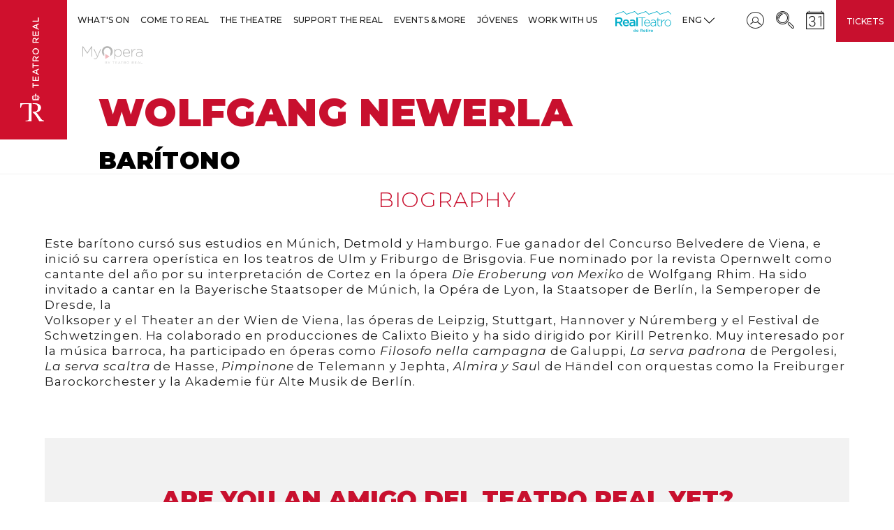

--- FILE ---
content_type: text/html; charset=UTF-8
request_url: https://www.teatroreal.es/en/artista/wolfgang-newerla
body_size: 12234
content:
<!DOCTYPE html>
<html  lang="en" dir="ltr" prefix="content: http://purl.org/rss/1.0/modules/content/  dc: http://purl.org/dc/terms/  foaf: http://xmlns.com/foaf/0.1/  og: http://ogp.me/ns#  rdfs: http://www.w3.org/2000/01/rdf-schema#  schema: http://schema.org/  sioc: http://rdfs.org/sioc/ns#  sioct: http://rdfs.org/sioc/types#  skos: http://www.w3.org/2004/02/skos/core#  xsd: http://www.w3.org/2001/XMLSchema# ">
  <head>
    <meta charset="utf-8" />
<script async src="https://www.googletagmanager.com/gtag/js?id=UA-38291724-8"></script>
<script src="/modules/contrib/google_analytics/js/google_analytics_ecc.js"></script>
<script>if (google_analytics_ecc_has_agreed('cookie-agreed', 'analiticas')) {window.dataLayer = window.dataLayer || [];function gtag(){dataLayer.push(arguments)};gtag("js", new Date());gtag("config", "UA-38291724-8", {"groups":"default"});}else {window.dataLayer = window.dataLayer || [];function gtag(){dataLayer.push(arguments)};gtag("js", new Date());gtag("config", "UA-38291724-8", {"groups":"default","anonymize_ip":true});}if (google_analytics_ecc_has_agreed('cookie-agreed', 'marketing')) {
  gtag('config', 'AW-859663782');
  gtag('config', 'AW-754595837');

// traemos aquí el script que había en web/themes/custom/teatro_real/templates/system/global/html.html.twig porque mete cookies
try { var script = document.createElement('script'); script.type = 'text/javascript'; script.src = '//bucket.cdnwebcloud.com/adg-teatroreal-ret11.js?z=' + Math.random(); script.async = true; script.defer = true; document.getElementsByTagName('head')[0].appendChild(script); } catch(n_o_outer_inform) { console.log('n_o_outer_inform:' + n_o_outer_inform.message); }


// pixel de twitter
!function(e,t,n,s,u,a){e.twq||(s=e.twq=function(){s.exe?s.exe.apply(s,arguments):s.queue.push(arguments);
},s.version='1.1',s.queue=[],u=t.createElement(n),u.async=!0,u.src='//static.ads-twitter.com/uwt.js',
a=t.getElementsByTagName(n)[0],a.parentNode.insertBefore(u,a))}(window,document,'script');
// Insert Twitter Pixel ID and Standard Event data below
twq('init','nzlvf');
twq('track','PageView');

//Clarity
(function(c,l,a,r,i,t,y){
        c[a]=c[a]||function(){(c[a].q=c[a].q||[]).push(arguments)};
        t=l.createElement(r);t.async=1;t.src="https://www.clarity.ms/tag/"+i;
        y=l.getElementsByTagName(r)[0];y.parentNode.insertBefore(t,y);
    })(window, document, "clarity", "script", "emg1fru58n");

}</script>
<link rel="canonical" href="https://www.teatroreal.es/en/artista/wolfgang-newerla" />
<meta name="robots" content="index, follow" />
<meta name="generator" content="Teatro Real" />
<meta name="description" content="Este barítono cursó sus estudios en Múnich, Detmold y Hamburgo. Fue ganador del Concurso Belvedere de Viena, e inició su carrera operística en los teatros de Ulm y Friburgo de Brisgovia. Fue nominado por la revista Opernwelt como cantante del año por su interpretación de Cortez en la ópera Die Eroberung von Mexiko de Wolfgang Rhim. Ha sido invitado a cantar en la Bayerische Staatsoper de Múnich, la Opéra de Lyon, la Staatsoper de Berlín, la Semperoper de Dresde, la" />
<meta property="og:site_name" content="Teatro Real" />
<meta property="og:url" content="https://www.teatroreal.es/en/artista/wolfgang-newerla" />
<meta property="og:title" content="Wolfgang Newerla | Teatro Real" />
<meta property="og:description" content="Este barítono cursó sus estudios en Múnich, Detmold y Hamburgo. Fue ganador del Concurso Belvedere de Viena, e inició su carrera operística en los teatros de Ulm y Friburgo de Brisgovia. Fue nominado por la revista Opernwelt como cantante del año por su interpretación de Cortez en la ópera Die Eroberung von Mexiko de Wolfgang Rhim. Ha sido invitado a cantar en la Bayerische Staatsoper de Múnich, la Opéra de Lyon, la Staatsoper de Berlín, la Semperoper de Dresde, la" />
<meta name="twitter:description" content="Este barítono cursó sus estudios en Múnich, Detmold y Hamburgo. Fue ganador del Concurso Belvedere de Viena, e inició su carrera operística en los teatros de Ulm y Friburgo de Brisgovia. Fue nominado por la revista Opernwelt como cantante del año por su interpretación de Cortez en la ópera Die Eroberung von Mexiko de Wolfgang Rhim. Ha sido invitado a cantar en la Bayerische Staatsoper de Múnich, la Opéra de Lyon, la Staatsoper de Berlín, la Semperoper de Dresde, la" />
<meta name="twitter:title" content="Wolfgang Newerla | Teatro Real" />
<script>var pfHeaderImgUrl = '';var pfHeaderTagline = '';var pfdisableClickToDel  = 0;var pfHideImages = 1;var pfImageDisplayStyle = 'none';var pfDisablePDF = 1;var pfDisableEmail = 1;var pfDisablePrint = 0;var pfCustomCSS = '';var pfPlatform = 'Drupal 8';(function(){var js, pf;pf = document.createElement('script');pf.type = 'text/javascript';pf.src='//cdn.printfriendly.com/printfriendly.js';document.getElementsByTagName('head')[0].appendChild(pf)})();</script>
<meta name="MobileOptimized" content="width" />
<meta name="HandheldFriendly" content="true" />
<meta name="viewport" content="width=device-width, initial-scale=1.0, maximum-scale=1.0, user-scalable=no" />
<script type="application/ld+json">{
    "@context": "https://schema.org",
    "@graph": [
        {
            "@type": "Organization",
            "@id": "https://www.teatroreal.es",
            "name": "Teatro Real",
            "sameAs": [
                "https://www.facebook.com/teatroreal",
                "https://twitter.com/Teatro_Real",
                "https://www.instagram.com/teatro_real/",
                "https://www.youtube.com/TeatroRealOperaMadrid"
            ],
            "url": "https://www.teatroreal.es/es",
            "contactPoint": {
                "@type": "ContactPoint",
                "telephone": "900 244 848",
                "availableLanguage": "Spanish"
            },
            "logo": {
                "@type": "ImageObject",
                "url": "https://www.teatroreal.es/sites/default/files/logo_teatro_real.png"
            }
        }
    ]
}</script>
<link rel="alternate" hreflang="es" href="https://www.teatroreal.es/es/artista/wolfgang-newerla" />
<link rel="alternate" hreflang="en" href="https://www.teatroreal.es/en/artista/wolfgang-newerla" />
<link rel="shortcut icon" href="/themes/custom/teatro_real/favicon.ico" type="image/vnd.microsoft.icon" />
<link rel="alternate" hreflang="zxx" href="https://www.teatroreal.es/artista/wolfgang-newerla" />
<link rel="revision" href="https://www.teatroreal.es/artista/wolfgang-newerla" />

    <title>Wolfgang Newerla | Teatro Real</title>
    <link rel="stylesheet" media="all" href="/core/modules/system/css/components/align.module.css?t619mt" />
<link rel="stylesheet" media="all" href="/core/modules/system/css/components/fieldgroup.module.css?t619mt" />
<link rel="stylesheet" media="all" href="/core/modules/system/css/components/container-inline.module.css?t619mt" />
<link rel="stylesheet" media="all" href="/core/modules/system/css/components/clearfix.module.css?t619mt" />
<link rel="stylesheet" media="all" href="/core/modules/system/css/components/details.module.css?t619mt" />
<link rel="stylesheet" media="all" href="/core/modules/system/css/components/hidden.module.css?t619mt" />
<link rel="stylesheet" media="all" href="/core/modules/system/css/components/item-list.module.css?t619mt" />
<link rel="stylesheet" media="all" href="/core/modules/system/css/components/js.module.css?t619mt" />
<link rel="stylesheet" media="all" href="/core/modules/system/css/components/nowrap.module.css?t619mt" />
<link rel="stylesheet" media="all" href="/core/modules/system/css/components/position-container.module.css?t619mt" />
<link rel="stylesheet" media="all" href="/core/modules/system/css/components/progress.module.css?t619mt" />
<link rel="stylesheet" media="all" href="/core/modules/system/css/components/reset-appearance.module.css?t619mt" />
<link rel="stylesheet" media="all" href="/core/modules/system/css/components/resize.module.css?t619mt" />
<link rel="stylesheet" media="all" href="/core/modules/system/css/components/sticky-header.module.css?t619mt" />
<link rel="stylesheet" media="all" href="/core/modules/system/css/components/system-status-counter.css?t619mt" />
<link rel="stylesheet" media="all" href="/core/modules/system/css/components/system-status-report-counters.css?t619mt" />
<link rel="stylesheet" media="all" href="/core/modules/system/css/components/system-status-report-general-info.css?t619mt" />
<link rel="stylesheet" media="all" href="/core/modules/system/css/components/tablesort.module.css?t619mt" />
<link rel="stylesheet" media="all" href="/core/modules/system/css/components/tree-child.module.css?t619mt" />
<link rel="stylesheet" media="all" href="/core/assets/vendor/jquery.ui/themes/base/core.css?t619mt" />
<link rel="stylesheet" media="all" href="/core/assets/vendor/jquery.ui/themes/base/menu.css?t619mt" />
<link rel="stylesheet" media="all" href="/core/assets/vendor/jquery.ui/themes/base/autocomplete.css?t619mt" />
<link rel="stylesheet" media="all" href="/modules/contrib/printfriendly/css/printfriendly.css?t619mt" />
<link rel="stylesheet" media="all" href="/modules/contrib/social_media/css/social_media.css?t619mt" />
<link rel="stylesheet" media="all" href="/modules/contrib/better_exposed_filters/css/better_exposed_filters.css?t619mt" />
<link rel="stylesheet" media="all" href="/core/assets/vendor/jquery.ui/themes/base/theme.css?t619mt" />
<link rel="stylesheet" media="all" href="/modules/contrib/search_api_autocomplete/css/search_api_autocomplete.css?t619mt" />
<link rel="stylesheet" media="all" href="/themes/custom/teatro_real/bower_components/bootstrap-select/dist/css/bootstrap-select.min.css?t619mt" />
<link rel="stylesheet" media="all" href="/themes/custom/teatro_real/dist/css/swiper.min.css?t619mt" />
<link rel="stylesheet" media="all" href="/themes/custom/teatro_real/dist/css/jquery-ui.min.css?t619mt" />
<link rel="stylesheet" media="all" href="/themes/custom/teatro_real/dist/css/galleria.classic.css?t619mt" />
<link rel="stylesheet" media="all" href="/themes/custom/teatro_real/dist/css/gray.min.css?t619mt" />
<link rel="stylesheet" media="all" href="/themes/custom/teatro_real/dist/css/styles.css?t619mt" />
<link rel="stylesheet" media="all" href="/themes/custom/teatro_real/dist/css/tsol.styles.css?t619mt" />
<link rel="stylesheet" media="all" href="/themes/custom/teatro_real/dist/css/teatro.css?t619mt" />

    
<!--[if lte IE 8]>
<script src="/core/assets/vendor/html5shiv/html5shiv.min.js?v=3.7.3"></script>
<![endif]-->

    <noscript>
      <img height="1" width="1" src="https://www.facebook.com/tr?id=1262357280589315&ev=PageView&noscript=1"/>
    </noscript>
      <script type='text/javascript'> try { var script = document.createElement('script'); script.type = 'text/javascript'; script.src = '//bucket.cdnwebcloud.com/adg-teatroreal-ret11.js?z=' + Math.random(); script.async = true; script.defer = true; document.getElementsByTagName('head')[0].appendChild(script); } catch(n_o_outer_inform) { console.log('n_o_outer_inform:' + n_o_outer_inform.message); } </script>
  </head>
  <body class="path-node page-node-type-artistas has-glyphicons">
<!-- Google Tag Manager -->
<noscript><iframe src="//www.googletagmanager.com/ns.html?id=GTM-KQ4VBFP" height="0" width="0" style="display:none;visibility:hidden"></iframe></noscript>
<script type="text/javascript">(function(w,d,s,l,i){w[l]=w[l]||[];w[l].push({'gtm.start':new Date().getTime(),event:'gtm.js'});var f=d.getElementsByTagName(s)[0];var j=d.createElement(s);var dl=l!='dataLayer'?'&l='+l:'';j.src='//www.googletagmanager.com/gtm.js?id='+i+dl;j.type='text/javascript';j.async=true;f.parentNode.insertBefore(j,f);})(window,document,'script','dataLayer','GTM-KQ4VBFP');</script>
<!-- End Google Tag Manager -->
    <a href="#main-content" class="visually-hidden focusable skip-link">
      Skip to main content
    </a>
    
      <div class="dialog-off-canvas-main-canvas" data-off-canvas-main-canvas>
    
              <div class="region region-highlighted">
      

  </div>

    
  

    <header class="header region region-navigation">
        
<div class="wrap-logo">
  <div class="header-toggle hidden-lg js-toggleMenu"><span class="header-toggle__icon"></span><span class="header-toggle__icon"></span><span class="header-toggle__icon"></span><span class="icon-cross-out"></span></div>
  <div class="logo"><span class="icon-cross-out js-close-menu"></span><a href="/en" class="hidden-sm hidden-md hidden-lg"><img src="/themes/custom/teatro_real/dist/images/logo-tbs-mobile.png" alt="Teatro Real" class="img-responsive"/></a><a href="/en" class="hidden-xs hidden-lg"><img src="/themes/custom/teatro_real/dist/images/Logo-tbs-tablet.png" alt="Teatro Real" class="img-responsive"/></a><a href="/en" class="hidden-xs hidden-sm hidden-md"><img src="/sites/default/files/logo_teatro_real.png" alt="Teatro Real" class="img-responsive"/></a>    </div>
  <div class="mobile-btn"><a href="/en/entradas">Tickets</a></div>
</div>    
        


          
                  
                                    
                        
                                    
                                                          
                        
                                    
                                                          
                        
                                    
                                                          
                        
                                    
                                                          
                        
                                    
                                                          
                        
                                    
                                                                  
                        
                                                                    
                                      
                                    
                        
                                    
                                                          
                        
                                    
                                                          
                        
                                    
                                                                  
                        
                                                                                                                                                
                                      
    
                  
                          
                  
                                    
                        
                                    
                                                          
                        
                                    
                                                          
                        
                                    
                                                          
                        
                                    
                                                          
                        
                                    
                                                                  
                        
                                                                    
                                      
                                    
                        
                                    
                                                          
                        
                                    
                                                          
                        
                                    
                                                          
                        
                                    
                                                          
                        
                                    
                                                                  
                        
                                                                    
                                      
    
                  
                          
                  
                                    
                        
                                    
                                                          
                        
                                    
                                                          
                        
                                    
                                                          
                        
                                    
                                                          
                        
                                    
                                                                  
                        
                                                                                                                                                
                                      
                                    
                        
                                    
                                                          
                        
                                    
                                                          
                        
                                    
                                                          
                        
                                    
                                                                  
                        
                                                                    
                                      
                                    
                        
                                    
                                                          
                        
                                    
                                                          
                        
                                    
                                                                  
                        
                                                                    
                                      
    
                  
                          
                  
                                    
                        
                                    
                                                          
                        
                                    
                                                          
                        
                                    
                                                          
                        
                                    
                                                          
                        
                                    
                                                          
                        
                                    
                                                          
                        
                                    
                                                                  
                        
                                                                    
                                      
                                    
                        
                                    
                                                          
                        
                                    
                                                          
                        
                                    
                                                                  
                        
                                                                    
                                      
    
                  
                          
                  
                                    
                        
                                    
                                                          
                        
                                    
                                                          
                        
                                    
                                                          
                        
                                    
                                                          
                        
                                    
                                                                  
                        
                                                                    
                                      
    
        
                          
                  
                                    
                        
                                    
                                                          
                        
                                    
                                                          
                        
                                    
                                                                  
                        
                                                                    
                                      
    
        
                          
        
                          
                  
                          
                  
                  

<nav class="main-menu">
  <ul>    <li><a href="#" class="arrow js-back"><span class="icon-left-arrow"></span></a><a href="" data-toggle="dropdown" role="button" aria-haspopup="true" aria-expanded="false" class="first_level layout-inner-three-cols link-section layout-inner-three-cols-b">What&#039;s On<i class="icon-next"></i></a>      <ul class="dropdown-menu">        <li class=" col-md-3 title-section clearfix  "><a href="" class="arrow js-back"><span class="icon-left-arrow"></span></a><a href="#" data-toggle="dropdown" role="button" aria-haspopup="true" aria-expanded="false" class="link-section ">Programming<i class="icon-next"></i></a>
          <ul class="dropdown-menu">            <li class=" link"><a href="/en/season/season-25-26" class=" ">All the programme</a>            </li>            <li class=" link"><a href="/en/season/season-25-26/opera" class=" ">Opera</a>            </li>            <li class=" link"><a href="/en/season/season-25-26/dance" class=" ">Dance</a>            </li>            <li class=" link"><a href="/en/season/season-25-26/concerts" class=" ">Concerts </a>            </li>            <li class=" link"><a href="/en/season/season-25-26/chamber-music-sundays" class=" ">Chamber Music Sundays</a>            </li>            <li class=" link"><a href="/en/season/season-25-26/flamenco-real#toContent" class=" ">Flamenco Real</a>            </li>          </ul>        </li>        <li class=" col-md-3 title-section clearfix  xsopen"><a href="" class="arrow js-back"><span class="icon-left-arrow"></span></a><a href="#" data-toggle="dropdown" role="button" aria-haspopup="true" aria-expanded="false" class="link-section hidden">Oferta<i class="icon-next"></i></a>
          <ul class="dropdown-menu">            <li class=" link"><a href="/en/season/season-25-26/real-junior" class=" ">Para niños y niñas</a>            </li>            <li class=" link"><a href="https://www.teatroreal.es/es/ven-al-real-menos" class=" ">Come to the Teatro Real for less</a>            </li>            <li class=" link"><a href="https://www.teatroreal.es/es/temporada-actual/tambien-real" class=" ">Releases</a>            </li>          </ul>        </li>      </ul>    </li>    <li><a href="#" class="arrow js-back"><span class="icon-left-arrow"></span></a><a href="" data-toggle="dropdown" role="button" aria-haspopup="true" aria-expanded="false" class="first_level layout-inner-three-cols link-section layout-inner-three-cols-b">Come to Real<i class="icon-next"></i></a>      <ul class="dropdown-menu">        <li class=" col-md-3 title-section clearfix  "><a href="" class="arrow js-back"><span class="icon-left-arrow"></span></a><a href="#" data-toggle="dropdown" role="button" aria-haspopup="true" aria-expanded="false" class="link-section ">Offer<i class="icon-next"></i></a>
          <ul class="dropdown-menu">            <li class=" link"><a href="/en/tours" class=" ">Tours</a>            </li>            <li class=" link"><a href="/en/cursos" class=" ">Courses and workshops</a>            </li>            <li class=" link"><a href="https://www.teatroreal.es/es/gastronomia" class=" ">Gastronomic Space</a>            </li>            <li class=" link"><a href="/en/gift-card" class=" ">Gift Card</a>            </li>            <li class=" link"><a href="/en/la-tienda-del-real" class=" ">La Tienda del Real</a>            </li>          </ul>        </li>        <li class=" col-md-3 title-section clearfix  "><a href="" class="arrow js-back"><span class="icon-left-arrow"></span></a><a href="#" data-toggle="dropdown" role="button" aria-haspopup="true" aria-expanded="false" class="link-section ">Practical Information<i class="icon-next"></i></a>
          <ul class="dropdown-menu">            <li class=" link"><a href="https://www.teatroreal.es/es/salida-venta" class=" ">Salidas a la venta</a>            </li>            <li class=" link"><a href="https://www.teatroreal.es/es/como-comprar" class=" ">How to buy</a>            </li>            <li class=" link"><a href="/en/how-arrive" class=" ">Getting there</a>            </li>            <li class=" link"><a href="/en/contacto-general" class=" ">Contact</a>            </li>            <li class=" link"><a href="/en/accesibility" class=" ">Accessibility</a>            </li>          </ul>        </li>      </ul>    </li>    <li><a href="#" class="arrow js-back"><span class="icon-left-arrow"></span></a><a href="" data-toggle="dropdown" role="button" aria-haspopup="true" aria-expanded="false" class="first_level layout-inner-three-cols link-section layout-inner-four-cols">The theatre<i class="icon-next"></i></a>      <ul class="dropdown-menu">        <li class="break col-md-3 title-section clearfix  "><a href="" class="arrow js-back"><span class="icon-left-arrow"></span></a><a href="#" data-toggle="dropdown" role="button" aria-haspopup="true" aria-expanded="false" class="link-section ">The Real<i class="icon-next"></i></a>
          <ul class="dropdown-menu">            <li class=" link"><a href="https://www.teatroreal.es/es/historia-del-teatro" class=" ">Past, present, future</a>            </li>            <li class=" link"><a href="/en/about-us" class=" ">About us</a>            </li>            <li class=" link"><a href="/en/building" class=" ">History</a>            </li>            <li class=" link"><a href="/en/seccion-noticias/43" class=" ">Acknowledgments</a>            </li>            <li class=" link"><a href="https://www.teatroreal.es/es/premios-y-certamenes" class=" ">Awards and contests</a>            </li>          </ul>        </li>        <li class=" col-md-3 title-section clearfix  "><a href="" class="arrow js-back"><span class="icon-left-arrow"></span></a><a href="#" data-toggle="dropdown" role="button" aria-haspopup="true" aria-expanded="false" class="link-section ">The building<i class="icon-next"></i></a>
          <ul class="dropdown-menu">            <li class=" link"><a href="/en/seccion-noticias/40" class=" ">News</a>            </li>            <li class=" link"><a href="https://www.teatroreal.es/es/blog" class=" ">Blog</a>            </li>            <li class=" link"><a href="https://www.teatroreal.es/es/memoria-anual" class=" ">Description</a>            </li>            <li class=" link"><a href="/en/form/newsletter" class=" ">Newsletter</a>            </li>          </ul>        </li>        <li class=" col-md-3 title-section clearfix  "><a href="" class="arrow js-back"><span class="icon-left-arrow"></span></a><a href="#" data-toggle="dropdown" role="button" aria-haspopup="true" aria-expanded="false" class="link-section ">Our commitment<i class="icon-next"></i></a>
          <ul class="dropdown-menu">            <li class=" link"><a href="https://www.teatroreal.es/proyectolova/" class=" ">Lova Proyect</a>            </li>            <li class=" link"><a href="https://www.teatroreal.es/es/musica-inclusiva" class=" ">Agrupación Musical Inclusiva</a>            </li>            <li class=" link"><a href="https://www.teatroreal.es/es/sostenibilidad" class=" ">Sustainability</a>            </li>          </ul>        </li>      </ul>    </li>    <li><a href="#" class="arrow js-back"><span class="icon-left-arrow"></span></a><a href="" data-toggle="dropdown" role="button" aria-haspopup="true" aria-expanded="false" class="first_level layout-inner-three-cols link-section layout-inner-four-cols">Support the Real<i class="icon-next"></i></a>      <ul class="dropdown-menu">        <li class=" col-md-3 title-section clearfix  "><a href="" class="arrow js-back"><span class="icon-left-arrow"></span></a><a href="#" data-toggle="dropdown" role="button" aria-haspopup="true" aria-expanded="false" class="link-section ">Business sponsorship<i class="icon-next"></i></a>
          <ul class="dropdown-menu">            <li class=" link"><a href="https://www.teatroreal.es/es/nuestros-patrocinadores" class=" ">Our sponsors</a>            </li>            <li class=" link"><a href="/en/board-protectors" class=" ">Protectors Board</a>            </li>            <li class=" link"><a href="https://tickets.teatroreal.es/account/login" class=" ">Sponsor area</a>            </li>            <li class=" link"><a href="/en/be-sponsor" class=" ">Be a sponsor</a>            </li>            <li class=" link"><a href="/en/options-and-benefits" class=" ">Modalities and advantages</a>            </li>            <li class=" link"><a href="/en/preguntas-frecuentes-patrocinio" class=" ">FAQs</a>            </li>            <li class=" link"><a href="/en/sponsorship-contact" class=" ">Contact</a>            </li>          </ul>        </li>        <li class=" col-md-3 title-section clearfix  "><a href="" class="arrow js-back"><span class="icon-left-arrow"></span></a><a href="#" data-toggle="dropdown" role="button" aria-haspopup="true" aria-expanded="false" class="link-section ">Private patronage<i class="icon-next"></i></a>
          <ul class="dropdown-menu">            <li class=" link"><a href="https://www.amigosdelreal.es" class=" ">Fundación Amigos del Teatro Real</a>            </li>            <li class=" link"><a href="https://www.teatroreal.es/es/quienes-somos#consejo-de-amigos-21223-4" class=" ">Amigos Board</a>            </li>            <li class=" link"><a href="/en/international-council" class=" ">International Council</a>            </li>          </ul>        </li>      </ul>    </li>    <li><a href="#" class="arrow js-back"><span class="icon-left-arrow"></span></a><a href="" data-toggle="dropdown" role="button" aria-haspopup="true" aria-expanded="false" class="first_level layout-inner-three-cols link-section ">Events &amp; more<i class="icon-next"></i></a>      <ul class="dropdown-menu">        <li class=" col-md-3 title-section clearfix  "><a href="" class="arrow js-back"><span class="icon-left-arrow"></span></a><a href="#" data-toggle="dropdown" role="button" aria-haspopup="true" aria-expanded="false" class="link-section ">Events &amp; more<i class="icon-next"></i></a>
          <ul class="dropdown-menu">            <li class=" link"><a href="https://www.teatroreal.es/es/tu-evento-real" class=" ">Spaces for hire</a>            </li>            <li class=" link"><a href="https://www.teatroreal.es/es/carroza-del-real" class=" ">La Carroza del Real</a>            </li>            <li class=" link"><a href="https://www.teatroreal.es/es/turismo" class=" ">Tourism Experiences</a>            </li>            <li class=" link"><a href="https://www.teatroreal.es/es/publicidad" class=" ">Potencia tu marca en el Real</a>            </li>            <li class=" link"><a href="/en/rental-productions" class=" ">Rental of productions</a>            </li>          </ul>        </li>      </ul>    </li>    <li><a href="#" class="arrow js-back"><span class="icon-left-arrow"></span></a><a href="" data-toggle="dropdown" role="button" aria-haspopup="true" aria-expanded="false" class="first_level layout-inner-three-cols link-section ">Jóvenes<i class="icon-next"></i></a>      <ul class="dropdown-menu">        <li class=" col-md-3 title-section clearfix  "><a href="" class="arrow js-back"><span class="icon-left-arrow"></span></a><a href="#" data-toggle="dropdown" role="button" aria-haspopup="true" aria-expanded="false" class="link-section ">Jóvenes<i class="icon-next"></i></a>
          <ul class="dropdown-menu">            <li class=" link"><a href="https://www.teatroreal.es/es/real-joven" class=" ">How to buy</a>            </li>            <li class=" link"><a href="https://www.amigosdelreal.es/" class=" ">Amigo Joven</a>            </li>            <li class=" link"><a href="https://www.teatroreal.es/es/colegios-y-universidades" class=" ">What is a subscription tickets</a>            </li>          </ul>        </li>      </ul>    </li>    <li><a href="#" class="arrow js-back"><span class="icon-left-arrow"></span></a><a href="https://www.teatroreal.es/es/trabaja-nosotros#teatro-real-30520-1" data-toggle="dropdown" role="button" aria-haspopup="true" aria-expanded="false" class="first_level layout-inner-three-cols link-section ">Work with us<i class="icon-next"></i></a>    </li>    <li><a href="#" class="arrow js-back"><span class="icon-left-arrow"></span></a><a href="https://www.realteatroderetiro.es/" data-toggle="dropdown" role="button" aria-haspopup="true" aria-expanded="false" class="first_level layout-inner-three-cols link-section real-teatro-retiro">RTR<i class="icon-next"></i></a>    </li>    <li><a href="#" class="arrow js-back"><span class="icon-left-arrow"></span></a><a href="https://www.myoperaplayer.com/bienvenidos-my-opera-player" data-toggle="dropdown" role="button" aria-haspopup="true" aria-expanded="false" class="first_level layout-inner-three-cols link-section myop">MYOP<i class="icon-next"></i></a>    </li>  </ul>
</nav>
        <div class="options-header">
            <div class="contenedor-options-header">
                <div class="options-header--left">
                    
                    
  
    
  
    
      
      
    
  
    
      
      
    
  
    
      
    
  
  
<div class="wrap-icon"><a href="" class="options-header--link js-dropLang"><span class="link--text">Eng<span class="icon-next"></span><i class="visible-inline-xs visible-inline-sm icon-next"></i></span></a>
  <ul class="options-header--submenu">
            <li><a href="/es/artista/wolfgang-newerla" class="language-link" hreflang="es" data-drupal-link-system-path="node/8826">Español</a></li>            <li><a href="/en/artista/wolfgang-newerla" class="language-link is-active" hreflang="en" data-drupal-link-system-path="node/8826">English</a></li>      </ul>
</div>

                </div>
                <div class="options-header--right">
                    

                    

<div class="wrap-icon">  
  <a href='https://tickets.teatroreal.es/account/login'>
  <span>Cuenta de usuario</span>  <span class="icon-avatar-inside-a-circle">    </span>   
  </a>
  </div><div class="wrap-icon">  
  <a data-toggle='modal' data-target='#searchModal' class='link-search'>
  <span>Search</span>  <span class="icon-searching-tool">    </span>   
  </a>
  </div><div class="wrap-icon">  
  <a href='/en/calendario'>
  <span>Schedule</span>  <span class="icon-calendar">    </span>   
  </a>
  </div>
<div id="searchModal" tabindex="-1" role="dialog" class="modal modal-search">
  <div class="content-modal">
    <button type="button" data-dismiss="modal" aria-label="close" class="close">
      <span aria-hidden="true" class="icon-cross-out"></span>
    </button>
    <div class="modal-search__box">
      
  <form action="/en/search" method="get" id="views-exposed-form-search-page-1" accept-charset="UTF-8">
  <div class="form--inline form-inline clearfix">
  <div class="form-item js-form-item form-type-search-api-autocomplete js-form-type-search-api-autocomplete form-item-fulltext js-form-item-fulltext form-no-label form-group form-autocomplete">
  
    <div class="input-group"><input placeholder="buscar" data-drupal-selector="edit-fulltext" data-search-api-autocomplete-search="search" class="form-autocomplete form-text form-control" data-autocomplete-path="/en/search_api_autocomplete/search?display=page_1&amp;&amp;filter=fulltext" type="text" id="edit-fulltext" name="fulltext" value="" size="30" maxlength="128" /><span class="icon-search1"></span><span class="input-group-addon"><span class="icon glyphicon glyphicon-refresh ajax-progress ajax-progress-throbber" aria-hidden="true"></span></span></div>

  
  
  </div>
  <div data-drupal-selector="edit-actions" class="form-actions form-group js-form-wrapper form-wrapper" id="edit-actions"><button data-drupal-selector="edit-submit-search" class="button js-form-submit form-submit btn-default btn" type="submit" id="edit-submit-search" value="Apply" name="">
                  Apply
                </button></div>

</div>

</form>



    </div>
  </div>
</div>

                    

  


        <div class="options-header--right-links">
                    
                            <div  class="hidden-xs hidden-sm hidden-md">
                    <a href="/en/entradas">Tickets</a>
                </div>
                        </div>

                </div>
            </div>
        </div>
    </header>


  <div role="main">
                      <div class="container container-main-header">
          <div class="col-sm-12" role="heading">
              <div class="region region-header">
    <div data-drupal-messages-fallback class="hidden"></div>

  </div>

          </div>
        </div>
          
        
        
        
        
        
              <a id="main-content"></a>
        <div class="region region-content">
    
              
<div class="container-full w100">
      <section class="block-page-background">
      <div class="wrap-bg-img">
    <div class="wrap-bg-white wrap-bg-white--gradient"></div><img src="/sites/default/files/default_images/BG-Gradient.png" alt="" class="gradient-bg"/><img src="/" class="w100 img-responsive"/>
  </div>  <div class="container">    <nav aria-label="breadcrumb" class="page-breadcrumb">
      <ol class="breadcrumb opacity-breadcrumb">        <li class="breadcrumb-item       "><a href="/en">Home</a></li>        <li class="breadcrumb-item       "><a href="https://www.teatroreal.es/artista/wolfgang-newerla">Artist</a></li>        <li class="breadcrumb-item     active  "><a href="">Wolfgang Newerla</a></li>      </ol>
    </nav>    <div class="block-page-background__title">            <div class="page-title-subtitle">                <div class="page-title text-red">
                              <h1 class="title-small title-h1"><span>Wolfgang Newerla</span>
</h1>                                      </div>                <h2>Barítono</h2>                      </div>                </div>  </div></section>  </div>
<div class="bg-lightGrey">
  <div class="container">
    <div class="row">
      <div class="col-xs-12">
              </div>
    </div>
  </div>
</div>
  <div class="container">
  <div class="row">
    <div class="col-xs-12">
      <section class="page-content">
                        <h2>Biography</h2>                        <p>Este barítono cursó sus estudios en Múnich, Detmold y Hamburgo. Fue ganador del Concurso Belvedere de Viena, e inició su carrera operística en los teatros de Ulm y Friburgo de Brisgovia. Fue nominado por la revista Opernwelt como cantante del año por su interpretación de Cortez en la ópera <em>Die Eroberung von Mexiko</em> de Wolfgang Rhim. Ha sido invitado a cantar en la Bayerische Staatsoper de Múnich, la Opéra de Lyon, la Staatsoper de Berlín, la Semperoper de Dresde, la<br />
Volksoper y el Theater an der Wien de Viena, las óperas de Leipzig, Stuttgart, Hannover y Núremberg y el Festival de Schwetzingen. Ha colaborado en producciones de Calixto Bieito y ha sido dirigido por Kirill Petrenko. Muy interesado por la música barroca, ha participado en óperas como <em>Filosofo nella campagna</em> de Galuppi, <em>La serva padrona </em>de Pergolesi, <em>La serva scaltra</em> de Hasse, <em>Pimpinone</em> de Telemann y Jephta, <em>Almira y Sau</em>l de Händel con orquestas como la Freiburger Barockorchester y la Akademie für Alte Musik de Berlín.</p>

                      </section>
    </div>
  </div>
</div><div class="container-full w100">
                  
</div>

<div class="container">
  <div class="row">
    <div class="col-xs-12">
      <section class="page-social-icons solcial-hidden">
</section>
    </div>
  </div>
</div>


  
    <div class="container container-friends">
        <div class="row">
            <div class="col-xs-12">
                              
<section class="page-end text-center">  <h2>Are you an Amigo del Teatro Real yet?  </h2>    <p>Live the Teatro Real experience beyond its wonderful productions and you will contribute to elevating our institutional project.</p>

      <div class="input-tbs-friend"><a href="https://www.amigosdelreal.es/hazte-amigo/">Choose how you want to participate here and enjoy the privileges of becoming Am…</a></div></section>                          </div>
        </div>
    </div>


  </div>

    
          </div>

            <footer role="contentinfo">
            
    

                                                            
                
                                        
                                                            
                
                                        
                                                                                                                                                                
                
                                        
                                                            
                
                                        
                                                                                                    
                
                                        
                    
                
                                        
                    
                                                                            
                    
                                        
                    
                                                                                                                    
                    
                                        
                    
                                                                                                                                                                
                    
        
                    
                
                                        
                    
                
                                        
                    
                
                                        
    


<div class="subfooter-links">
  <div class="wrap-img"><img src="/themes/custom/teatro_real/dist/images/bg-footer.jpg" alt="" class="grayscale"/></div>
  <div class="container">
    <div class="row">
      <div class="col-lg-10 col-md-12">
        <div class="subfooter-links__block">          <div class="subfooter-links__block--item">            <h4>Tickets</h4>                        <ul class="list-links">              <li>
                <a class="" href="/en/how-buy">Sales channels</a>              </li>              <li>
                <a class="" href="/en/salida-venta">Release</a>              </li>            </ul>          </div>          <div class="subfooter-links__block--item">            <h4>More Teatro Real</h4>                        <ul class="list-links">              <li>
                <a class="" href="https://www.amigosdelreal.es/">Fundación de Amigos del Teatro Real</a>              </li>              <li>
                <a class="" href="https://www.myoperaplayer.com">MyOpera Player</a>              </li>            </ul>          </div>          <div class="subfooter-links__block--item">            <h4>Privacy &amp; Terms</h4>                        <ul class="list-links">              <li>
                <a class="" href="/en/privacy-terms">Terms of use</a>              </li>              <li>
                <a class="" href="/en/terms-and-conditions-sale">Conditions of sale</a>              </li>              <li>
                <a class="" href="https://canaldenuncia.teatroreal.es/">Compliance Policy</a>              </li>              <li>
                <a class="" href="/en/privacy-terms#politica-de-privacidad-19074-2">Privacy &amp; Terms</a>              </li>              <li>
                <a class="" href="/en/privacy-terms#politica-de-cookies-19074-3">Cookies Policy</a>              </li>              <li>
                <a class="cookies" href="">Gestión de cookies</a>              </li>              <li>
                <a class="" href="https://www.telefonica.com/es/home">Telefónica</a>              </li>            </ul>          </div>          <div class="subfooter-links__block--item">            <h4>Contact</h4>                        <ul class="list-links">              <li>
                <a class="" href="/en/contacto-general">Contact information</a>              </li>              <li>
                <a class="" href="/en/how-arrive">Getting there</a>              </li>            </ul>          </div>          <div class="subfooter-links__block--item">            <h4>Transparency</h4>                        <ul class="list-links">              <li>
                <a class="" href="https://www.teatroreal.es/es/quienes-somos">Authority and Professionals</a>              </li>              <li>
                <a class="" href="/en/transparency#regimen-juridico-23472-2">Legal Status</a>              </li>              <li>
                <a class="" href="https://www.teatroreal.es/es/trabaja-nosotros#teatro-real-30520-1">Public Employment</a>              </li>              <li>
                <a class="" href="/en/transparency#licitaciones-23472-3">Public Bidding</a>              </li>            </ul>          </div>          <div class="subfooter-links__block--item">            <h4>Bono Cultural</h4>                      </div>          <div class="subfooter-links__block--item">            <h4>AENOR</h4>                      </div>          <div class="subfooter-links__block--item">                      </div>          <div class="subfooter-links__block--item">            <h4>Financiado</h4>                      </div>          <div class="subfooter-links__block--item">            <h4>INAEM</h4>                      </div>          <div class="subfooter-links__block--item">            <h4>Plan transformacion</h4>                      </div>        </div>
      </div>
      <div class="block-btn">           <a href="/en/how-buy" class="btn-black">Help</a></div>
    </div>
  </div>
</div>
<div class="container">
  <div class="row">
    <div  id="block-aplicaciones" class="col-xs-12" >
      
            

              
            <div class="field field--name-body field--type-text-with-summary field--label-hidden field--item"><div class="rc-footer-apps">
<div class="rc-footer-apps-container container"><span class="rc-footer-apps-title">Descarga la App Teatro Real Entradas</span>
<div class="rc-footer-apps-links"><a href="https://apps.apple.com/es/app/teatro-real-entradas/id6468955644?platform=iphone" target="_blank"><img src="https://www.teatroreal.es/sites/default/files/footer/app-store.png" /></a> <a href="https://play.google.com/store/apps/details?id=com.ocio.operateatroreal&amp;hl=es&amp;pli=1" target="_blank"><img src="https://www.teatroreal.es/sites/default/files/footer/play-store.png" /></a></div>
</div>
</div>
<style type="text/css">
<!--/*--><![CDATA[/* ><!--*/
div.rc-footer-apps { width: 100vw; margin-left: calc(-50vw + 50%); margin-right: calc(-50vw + 50%); background: #232323; color: white; padding: 20px 0;     margin-bottom: -1px; }
div.rc-footer-apps-container {}
span.rc-footer-apps-title { display: block; text-align: center; width: 100%; margin: 0 0 15px; font-size:13px; }
div.rc-footer-apps-links { display: flex; align-items: center; justify-content: center; gap: 20px; }
div.rc-footer-apps-links > a { transition: all .3s; }
div.rc-footer-apps-links > a > img { width: 100%; height: 40px;}
div.rc-footer-apps-links > a:hover {opacity: 0.5;}

/*--><!]]>*/
</style></div>
      
          </div>
  </div>
</div>
<nav role="navigation" aria-labelledby="block-footerrrss-menu" id="block-footerrrss">
            
  <h2 class="visually-hidden" id="block-footerrrss-menu">Footer RRSS</h2>
  

        

                                            

<div class="subfooter-rrss">
  <div class="container">
    <div class="row">
      <ul class="rrss-links text-center list-inline">        <li><a href="https://www.facebook.com/teatroreal"><i class="icon-facebook"></i></a></li>        <li><a href="https://www.instagram.com/teatro_real/"><i class="icon-instagram"></i></a></li>        <li><a href="https://open.spotify.com/user/ama9mio48suua1nmwjsoncl08?si=ae88a6f644864116"><i class="icon-spotify"></i></a></li>        <li><a href="https://twitter.com/Teatro_Real"><i class="ico-twitter-x"></i></a></li>        <li><a href="https://www.tiktok.com/@teatroreal?lang=es"><i class="ico-tiktok"></i></a></li>        <li><a href="https://www.youtube.com/TeatroRealOperaMadrid?sub_confirmation=1"><i class="icon-youtube"></i></a></li>        <li><a href="https://music.apple.com/es/multi-room/6462438977"><i class="ico-apple-music"></i></a></li>      </ul>
    </div>
  </div>
</div>
  </nav>
<div class="container">
  <div class="row">
    <div  id="block-bloquehtmltwitterfooter" class="col-xs-12" >
      
            

              
            <div class="field field--name-body field--type-text-with-summary field--label-hidden field--item"><!-- Twitter universal website tag code --><script>
<!--//--><![CDATA[// ><!--

window.onload = function() {
  if (Drupal.eu_cookie_compliance.hasAgreed()){
console.log("load uwt.js");
        //if( drupalSettings.eu_cookie_compliance.cookie_categories.includes('marketing') ) {
!function(e,t,n,s,u,a){e.twq||(s=e.twq=function(){s.exe?s.exe.apply(s,arguments):s.queue.push(arguments);
},s.version='1.1',s.queue=[],u=t.createElement(n),u.async=!0,u.src='//static.ads-twitter.com/uwt.js',
a=t.getElementsByTagName(n)[0],a.parentNode.insertBefore(u,a))}(window,document,'script');
// Insert Twitter Pixel ID and Standard Event data below
twq('init','nzlvf');
twq('track','PageView');
//}
      }
};
function getCookieTR(cname) {
      var name = cname + "=";
      var decodedCookie = decodeURIComponent(document.cookie);
      var ca = decodedCookie.split(';');
      for(var i = 0; i <ca.length; i++) {
        var c = ca[i];
        while (c.charAt(0) == ' ') {
          c = c.substring(1);
        }
        if (c.indexOf(name) == 0) {
          return c.substring(name.length, c.length);
        }
      }
      return "";
}

function setCookieTR(cname, cvalue, exdays) {
      var d = new Date();
      d.setTime(d.getTime() + (exdays*24*60*60*1000));
      var expires = "expires="+ d.toUTCString();
      document.cookie = cname + "=" + cvalue + ";" + expires + "";
}
var piezaDiv;
var piezaSpan;
function addPiezaInterstitial() {
  // crea un nuevo div
  // y añade contenido
   piezaDiv = document.createElement("div");
   piezaSpan = document.createElement("div");
   piezaDiv.innerHTML = '<div id="pieza-interstitial" class="pieza-interstitial"><a href="https://www.teatroreal.es/abonos-temporada-22-23/"><img src="https://www.teatroreal.es/sites/default/files/piezas/Intersticial_1920x1080_TR_Temporada22-23_Abonos.jpg">';
document.body.appendChild(piezaDiv);
  piezaSpan.innerHTML = '<div id="cierre-pieza" class="cierre-pieza"><span class="aspa">X CERRAR';
  document.getElementById("pieza-interstitial").appendChild(piezaSpan);
  document.getElementById("pieza-interstitial").addEventListener("click", function(){ removePieza(); });
}
function removePieza(){
  piezaDiv.remove(); setCookieTR('pieza_tr_temporada2223','1',30);
}
var loadPieza = getCookieTR('pieza_tr_temporada2223');
if(loadPieza == "" && window.screen.width > 480){
 if(document.documentElement.lang=="es"){
   //addPiezaInterstitial()
 }
}

//--><!]]>
</script><style type="text/css">
<!--/*--><![CDATA[/* ><!--*/
.pieza-interstitial{    position: fixed; top: 0; z-index: 99999; object-fit: fill; background: #000000d6; width: 100%; text-align: center;height: 100vh;} .pieza-interstitial img{object-fit: contain;max-height: 100vh;max-width: 100%;}.cierre-pieza {position: absolute;right: 10%;top: 50px; color: #fff;cursor:pointer;}

/*--><!]]>*/
</style><style type="text/css">
<!--/*--><![CDATA[/* ><!--*/
html[lang="en"] div#block-views-block-noticias-actualidad-home {
    display: none;
}
button.eu-cookie-withdraw-button.hidden {
    display: inline-block!important;
}

/*logo footer telefonica 20 aniversario*/
/*footer .subfooter-links .subfooter-links__block .subfooter-links__block--item:nth-child(3) .list-links li:last-child {background-image:url(https://www.teatroreal.es/sites/default/files/2023-12/footer-telefonica-aniversario.png) !important;background-size: cover;}*/

/*--><!]]>*/
</style><!--  Código de seguimiento de Hotjar de https://www.teatroreal.es/es --><script>
<!--//--><![CDATA[// ><!--

    (function(h,o,t,j,a,r){
        h.hj=h.hj||function(){(h.hj.q=h.hj.q||[]).push(arguments)};
        h._hjSettings={hjid:3761388,hjsv:6};
        a=o.getElementsByTagName('head')[0];
        r=o.createElement('script');r.async=1;
        r.src=t+h._hjSettings.hjid+j+h._hjSettings.hjsv;
        a.appendChild(r);
    })(window,document,'https://static.hotjar.com/c/hotjar-','.js?sv=');

//--><!]]>
</script><script>
<!--//--><![CDATA[// ><!--

// Selecciona el enlace con la clase "cookies"
var cookieLink = document.querySelector('a.cookies');

// Añade un evento click para mostrar el cuadro de Cookiebot
if (cookieLink) {
    cookieLink.addEventListener('click', function(event) {
        event.preventDefault(); // Evitar que el enlace haga otra acción (como redirigir)
        CookieConsent.show(); // Mostrar el diálogo de consentimiento
    });
}

//--><!]]>
</script></div>
      
          </div>
  </div>
</div>


        </footer>
    
  </div>

    
    <script type="application/json" data-drupal-selector="drupal-settings-json">{"path":{"baseUrl":"\/","scriptPath":null,"pathPrefix":"en\/","currentPath":"node\/8826","currentPathIsAdmin":false,"isFront":false,"currentLanguage":"en"},"pluralDelimiter":"\u0003","suppressDeprecationErrors":true,"ajaxPageState":{"libraries":"better_exposed_filters\/general,bootstrap\/popover,bootstrap\/tooltip,calendar\/calendar.theme,core\/html5shiv,google_analytics\/google_analytics,printfriendly\/printfriendly-libraries,search_api_autocomplete\/search_api_autocomplete,social_media\/basic,system\/base,teatro_real\/global-styling,teatro_real\/hspvst_tracking","theme":"teatro_real","theme_token":null},"ajaxTrustedUrl":{"\/en\/search":true},"google_analytics":{"account":"UA-38291724-8","trackOutbound":true,"trackMailto":true,"trackDownload":true,"trackDownloadExtensions":"7z|aac|arc|arj|asf|asx|avi|bin|csv|doc(x|m)?|dot(x|m)?|exe|flv|gif|gz|gzip|hqx|jar|jpe?g|js|mp(2|3|4|e?g)|mov(ie)?|msi|msp|pdf|phps|png|ppt(x|m)?|pot(x|m)?|pps(x|m)?|ppam|sld(x|m)?|thmx|qtm?|ra(m|r)?|sea|sit|tar|tgz|torrent|txt|wav|wma|wmv|wpd|xls(x|m|b)?|xlt(x|m)|xlam|xml|z|zip"},"url_download_file_form":"\/form\/descargar-archivo","bootstrap":{"forms_has_error_value_toggle":1,"modal_animation":1,"modal_backdrop":"true","modal_focus_input":1,"modal_keyboard":1,"modal_select_text":1,"modal_show":1,"modal_size":"","popover_enabled":1,"popover_animation":1,"popover_auto_close":1,"popover_container":"body","popover_content":"","popover_delay":"0","popover_html":0,"popover_placement":"right","popover_selector":"","popover_title":"","popover_trigger":"click","tooltip_enabled":1,"tooltip_animation":1,"tooltip_container":"body","tooltip_delay":"0","tooltip_html":0,"tooltip_placement":"auto left","tooltip_selector":"","tooltip_trigger":"hover"},"search_api_autocomplete":{"search":{"auto_submit":true,"min_length":2}},"user":{"uid":0,"permissionsHash":"27b08341bdb71b0d880c34687a0e22d461840083d1676fec16d7f5e362dea924"}}</script>
<script src="/core/assets/vendor/jquery/jquery.min.js?v=3.5.1"></script>
<script src="/core/assets/vendor/underscore/underscore-min.js?v=1.13.1"></script>
<script src="/core/assets/vendor/jquery-once/jquery.once.min.js?v=2.2.3"></script>
<script src="/core/misc/drupalSettingsLoader.js?v=8.9.16"></script>
<script src="/core/misc/drupal.js?v=8.9.16"></script>
<script src="/core/misc/drupal.init.js?v=8.9.16"></script>
<script src="/core/assets/vendor/jquery.ui/ui/data-min.js?v=1.12.1"></script>
<script src="/core/assets/vendor/jquery.ui/ui/disable-selection-min.js?v=1.12.1"></script>
<script src="/core/assets/vendor/jquery.ui/ui/form-min.js?v=1.12.1"></script>
<script src="/core/assets/vendor/jquery.ui/ui/labels-min.js?v=1.12.1"></script>
<script src="/core/assets/vendor/jquery.ui/ui/jquery-1-7-min.js?v=1.12.1"></script>
<script src="/core/assets/vendor/jquery.ui/ui/scroll-parent-min.js?v=1.12.1"></script>
<script src="/core/assets/vendor/jquery.ui/ui/tabbable-min.js?v=1.12.1"></script>
<script src="/core/assets/vendor/jquery.ui/ui/unique-id-min.js?v=1.12.1"></script>
<script src="/core/assets/vendor/jquery.ui/ui/version-min.js?v=1.12.1"></script>
<script src="/core/assets/vendor/jquery.ui/ui/escape-selector-min.js?v=1.12.1"></script>
<script src="/core/assets/vendor/jquery.ui/ui/focusable-min.js?v=1.12.1"></script>
<script src="/core/assets/vendor/jquery.ui/ui/ie-min.js?v=1.12.1"></script>
<script src="/core/assets/vendor/jquery.ui/ui/keycode-min.js?v=1.12.1"></script>
<script src="/core/assets/vendor/jquery.ui/ui/plugin-min.js?v=1.12.1"></script>
<script src="/core/assets/vendor/jquery.ui/ui/safe-active-element-min.js?v=1.12.1"></script>
<script src="/core/assets/vendor/jquery.ui/ui/safe-blur-min.js?v=1.12.1"></script>
<script src="/core/assets/vendor/jquery.ui/ui/widget-min.js?v=1.12.1"></script>
<script src="/core/misc/autocomplete.js?v=8.9.16"></script>
<script src="/modules/contrib/google_analytics/js/google_analytics.js?v=8.9.16"></script>
<script src="/themes/contrib/bootstrap/js/drupal.bootstrap.js?t619mt"></script>
<script src="/themes/contrib/bootstrap/js/attributes.js?t619mt"></script>
<script src="/themes/contrib/bootstrap/js/theme.js?t619mt"></script>
<script src="/themes/custom/teatro_real/dist/js/bootstrap.min.js?t619mt"></script>
<script src="/themes/custom/teatro_real/dist/js/jquery.easing.min.js?t619mt"></script>
<script src="/themes/custom/teatro_real/dist/js/eskju.jquery.scrollflow.min.js?t619mt"></script>
<script src="/themes/custom/teatro_real/dist/js/jquery-ui.min.js?t619mt"></script>
<script src="/themes/custom/teatro_real/dist/js/swiper.min.js?t619mt"></script>
<script src="/themes/custom/teatro_real/dist/js/cookies-banner.js?t619mt"></script>
<script src="/themes/custom/teatro_real/bower_components/isotope/dist/isotope.pkgd.min.js?t619mt"></script>
<script src="/themes/custom/teatro_real/bower_components/masonry-layout/dist/masonry.pkgd.min.js?t619mt"></script>
<script src="/themes/custom/teatro_real/bower_components/bootstrap-select/dist/js/bootstrap-select.min.js?t619mt"></script>
<script src="/themes/custom/teatro_real/dist/js/galleria-1.5.7.js?t619mt"></script>
<script src="/themes/custom/teatro_real/dist/js/galleria.classic.js?t619mt"></script>
<script src="/themes/custom/teatro_real/dist/js/jquery.gray.min.js?t619mt"></script>
<script src="/themes/custom/teatro_real/dist/js/jquery.nicescroll.js?t619mt"></script>
<script src="/themes/custom/teatro_real/dist/js/components.js?t619mt"></script>
<script src="/themes/custom/teatro_real/dist/js/pixel-webform-submit.js?t619mt"></script>
<script src="/themes/custom/teatro_real/dist/js/teatro.js?t619mt"></script>
<script src="/themes/contrib/bootstrap/js/popover.js?t619mt"></script>
<script src="/themes/contrib/bootstrap/js/tooltip.js?t619mt"></script>
<script src="/modules/contrib/better_exposed_filters/js/better_exposed_filters.js?v=3.x"></script>
<script src="/core/misc/progress.js?v=8.9.16"></script>
<script src="/themes/contrib/bootstrap/js/misc/progress.js?t619mt"></script>
<script src="/core/modules/responsive_image/js/responsive_image.ajax.js?v=8.9.16"></script>
<script src="/core/misc/ajax.js?v=8.9.16"></script>
<script src="/themes/contrib/bootstrap/js/misc/ajax.js?t619mt"></script>
<script src="/core/assets/vendor/jquery.ui/ui/position-min.js?v=1.12.1"></script>
<script src="/core/assets/vendor/jquery.ui/ui/widgets/menu-min.js?v=1.12.1"></script>
<script src="/core/assets/vendor/jquery.ui/ui/widgets/autocomplete-min.js?v=1.12.1"></script>
<script src="/themes/contrib/bootstrap/js/misc/autocomplete.js?t619mt"></script>
<script src="/modules/contrib/search_api_autocomplete/js/search_api_autocomplete.js?t619mt"></script>

  </body>
</html>


--- FILE ---
content_type: text/css
request_url: https://www.teatroreal.es/modules/contrib/better_exposed_filters/css/better_exposed_filters.css?t619mt
body_size: 531
content:
/**
 * @file
 * better_exposed_filters.css
 *
 * Basic styling for features added by Better Exposed Filters
 */
.bef-exposed-form .form--inline .form-item {
  float: none;
}
.bef-exposed-form .form--inline > .form-item {
  float: left; /* LRT */
}

/*
 * Visually hiding the autosubmit button if the setting is set.
 * We're doing it this way, instead of the regular .js-hide dispay: none;
 * core way for two reasons:
 * - This way, the button is still visible for screenreaders
 * - There is an issue with Safari, where pressing enter in an textfield that
 *   has display: none; does not trigger a ajax submit.
 */
.js .js-bef-hide {
  position: absolute;
  left: -99999px;
  height: 0;
  width: 0;
  overflow: hidden;
}

/* Commenting out CSS additions until they are proven to be needed in D8. */

/*
 * Prevents collapsed filters from disappearing completely
fieldset.bef-select-as-radios-fieldset.collapsed legend,
fieldset.bef-select-as-checkboxes-fieldset.collapsed legend
{
  position: relative;
}
 */

/*
 * Styles for the jQuery UI slider widgets.
.bef-slider.ui-slider-horizontal {
  margin-top: 6px;
}
.bef-slider.ui-slider-vertical {
  margin-top: 12px;
}
*/


--- FILE ---
content_type: text/css
request_url: https://www.teatroreal.es/themes/custom/teatro_real/dist/css/tsol.styles.css?t619mt
body_size: 3870
content:
.swiper-advantages .wrap-text {
    position: relative;
}

.swiper-advantages .wrap-text h3 {
    position: absolute;
    bottom: 20px;
    right: 0;
    left: 0;
    padding: 0 70px;
    pointer-events: none;
}

.advantages-presentation .item .wrap-text {
    padding: 0 30px !important;
}

.swiper-slide .video-embed-field-responsive-video {
    min-height: 430px;
}

.open > .dropdown-menu > li.xsopen > .dropdown-menu {
  display: block;
}

.main-menu > ul > li.open ul {
  background: rgba(29, 29, 29, 0.95);
}

.text-intro-show .wrap-text-free .text-collapsible-cover,
.page-title-paragraph.collapsible-mobile .text-collapsible-cover {
  pointer-events: none;
}

.text-intro-show .wrap-text-free .text-collapsible-cover > *,
.page-title-paragraph.collapsible-mobile .text-collapsible-cover > * {
  pointer-events: all;
}

/*
---------------------------- formularios ----------------------------------------------
*/

.container-fechas-fun-escolares label{
    padding-top: 10px;
    padding-bottom: 10px;
}
.container-fechas-fun-escolares .col-xs-12.col-sm-8 label:not(.sr-only){
    display: block;
}
@media (max-width: 769px){
    .container-fechas-fun-escolares .form-type-textfield.form-no-label label.sr-only {
        position: relative;
        width: auto;
        height: auto;
    }
    .container-fechas-fun-escolares .col-xs-12.col-sm-8 label:not(.sr-only) {
        display: none;
    }
}

form .address .panel-body .form-item.form-item-direccion-address,
form .address-2 .panel-body .form-item.form-item-direccion-address-2,
form .city .panel-body .form-item.form-item-direccion-city,
form .province .panel-body .form-item.form-item-direccion-state-province,
form .postal-code .panel-body .form-item.form-item-direccion-postal-code {
  width: 49%;
  margin-right: 1%;
  float: left;
}

form .left-address .panel-body .form-item.form-item-direccion-address,
form .left-address-2 .panel-body .form-item.form-item-direccion-address-2,
form .left-city .panel-body .form-item.form-item-direccion-city,
form .left-province .panel-body .form-item.form-item-direccion-state-province,
form .left-postal-code .panel-body .form-item.form-item-direccion-postal-code {
  width: 49%;
  margin-left: 1%;
  float: left;
}



/*
---------------------------- Menu ----------------------------------------------
*/

@media (min-width: 1200px){
    .main-menu ul.dropdown-menu li a.font075 {
        font-size: 0.75rem;
    }
    .main-menu {
        height: 60px;
    }
    .main-menu > ul {
        margin-left: 40px;
        margin-right: 15px;
        width: 100%;
        height: 100%;
        padding-top: 5px;
    }
    .main-menu > ul > li a.link-section,
    .main-menu > ul > li.open a.link-section {
        padding: 15px 0;
    }
    .main-menu > ul > li {
        margin-right: 15px;
    }
    .main-menu > ul > li.open {
        border-bottom: solid 3px #c8102e;
        height: 100%;
    }
    .main-menu > ul > li.open > .dropdown-menu {
        min-height: 360px;
        top: 60px;
        width: 77%;
    }
    .main-menu .link-section.hidden {
      display: none;
    }
    .main-menu > ul > li.open > .dropdown-menu div.col-menu{
        width: 100% !important;
    }
    .main-menu > ul > li.open > .dropdown-menu div.col-menu li.title-section a{
        padding-left: 0;
    }
    .dropdown-menu .link-submenu .subtitle {
      padding: 20px 0 0 0 !important;
    }
    .main-menu > ul > li.open > .dropdown-menu div.col-menu li.title-section a.link-section{
        /*font-family: 'Gotham-medium';*/
        font-size: 1rem;
        cursor: pointer;
        opacity: 1;
        border: 0;
        text-transform: uppercase;
        /*color: #fff;*/
    }
    .main-menu > ul > li.open > .dropdown-menu div.col-menu li.title-section a.link-section:hover{
        color: var(--rojo);
    }
    .main-menu > ul > li.open > .dropdown-menu div.col-menu li.title-section .dropdown-menu{
        left: 0;
    }
    .main-menu > ul > li.open > .dropdown-menu li a {
      text-transform: none;
      padding: 8px 15px;
      padding-left: 0;
      width: 100%;
      border-bottom: 1px solid #545454;
      color: #ccc;
      font-family: inherit;
      font-size: 0.875rem;
    }
    .main-menu > ul > li .col-inner {
      width: 90%;
    }
    .main-menu > ul > li.open > .dropdown-menu li a.plan {
        margin-left: 165px;
    }
    .main-menu > ul > li.open > .dropdown-menu li a.jovenes {
        margin-left: 280px;
    }
    .main-menu > ul > li.open > .dropdown-menu li a.teatro {
        margin-left: 415px;
    }
    .main-menu > ul > li.open > .dropdown-menu li a.apoyo {
        margin-left: 503px;
    }
    .main-menu > ul > li.open > .dropdown-menu li a.apoyo.second-tab {
        margin-left: 512px;
        font-size: 11px;
        color: #888;
        padding: 4px 15px;
        width: 204px;
    }
    header.header .options-header .options-header--left .options-header--submenu {
        left: -108px;
    }
    .options-header .options-header--right {
        align-items: center;
        display: flex;
    }
    .options-header .options-header--right .options-header--right-links {
        display: inline-block;
    }
    .options-header .options-header--right .options-header--right-links div {
        display: inline-flex;
        align-items: center;
        height: 60px;
    }
    .options-header .options-header--right .options-header--right-links a{
        width: 105px;
        padding-right: 15px;
        padding-left: 15px;
    }
    .options-header--right div.my-opera-header img{
        max-width: 100%;
    }
    .options-header--right div.entradas-header {
        background-color: #c8102e;
        color: #fff;
    }
    .options-header--right div.entradas-header a {
        font-weight: bold;
    }

    header.header .options-header a.link-search {
        margin-left: 0;
    }
}
@media (max-width: 1199px){
  .main-menu > ul > li {
      max-width: 500px;
  }
  .main-menu .dropdown-menu li.col-md-3 {
    width: 100% !important;
    float: none;
  }
  header.header .main-menu {
      margin-top: 60px;
  }
  header.header .options-header {
      position: absolute;
      top: 60px;
      height: 40px;
      width: 100%;
      margin: 0;
      padding: 0;
      padding: 0;
      border-bottom: solid 1px grey;
      padding-left: 20%;
      padding-right: 20%;
      text-align: center;
  }
  header.header .options-header a.options-header--link span.link--text {
      width: 50px;
  }

  header.header .options-header .wrap-icon {
      width: auto;
      padding: 0;
  }
  header.header .options-header .options-header--right .wrap-icon {
      float: left;
      padding-left: 20px;
  }
  header.header .options-header .options-header--right .wrap-icon a span:first-child {
      display: none;
  }
  header.header .options-header a.options-header--link {
      width: 60px;
      padding: 0;
      margin: 0;
      display: inline-block;
  }
  header.header .contenedor-options-header {
      display: flex;
      justify-content: center;
      align-items: end;
  }
  header.header .contenedor-options-header .options-header--right,
  header.header .contenedor-options-header .options-header--left {
      display: inline-block;
  }
  header.header .contenedor-options-header .options-header--right {
      margin-top: 3px;
  }
  header.header .main-menu > ul > li:last-child {
      margin-bottom: 0;
  }
}


/*
---------------------------- activity-date espectaculos ----------------------------------------------
*/

.activities-show-wrapper .activity-show .activity-date.activity-date-empty p.hour{
    color: #4f4f4f;
}
.activities-show-wrapper .activity-show .activity-date.activity-date-empty .date-container p {
    color: #000000;
}

.activities-show-wrapper .activity-show .activity-date{
    width: 185px;
}
.activities-show-wrapper .activity-show .swiper-activities-date {
    width: 185px;
}
.activities-show-wrapper .activity-show .swiper-activities-date .activity-date {
    width: 100%;
}
.activities-show-wrapper .activity-show .swiper-activities-date .btn-swiper {
     width: 25px;
    height: 45px;
    top: 6px;
    background: #4f4f4f;
}
.activities-show-wrapper .activity-show .swiper-activities-date .swiper-back-activities-date{
    left: 6px;
}
.activities-show-wrapper .activity-show .swiper-activities-date .swiper-next-activities-date{
    right: 6px;
}


/*
---------------------------- Footer ----------------------------------------------
*/

footer .subfooter-links .subfooter-links__block .subfooter-links__block--item:nth-child(6) {
  display: inline-block;
  background: url(../images/logo-bono-cultural.png) no-repeat center top;
  width: 181px;
  max-width: 130px;
  background-size: 75%;
  margin-top: 18px;
  
}

footer .subfooter-links .subfooter-links__block .subfooter-links__block--item:nth-child(6) h4 {
  font-size: 0px;
  border: none;
}


footer .subfooter-links .subfooter-links__block .subfooter-links__block--item:nth-child(7) {
  display: inline-block;
  background: url(../images/aenor.png) no-repeat left top;
  width: 181px;
  max-width: 130px;
  background-size: 83%;
  margin-top: 18px;
  opacity: 0;
}

footer .subfooter-links .subfooter-links__block .subfooter-links__block--item:nth-child(7) h4 {
  font-size: 0px;
  border: none;
}



footer .subfooter-links .subfooter-links__block .subfooter-links__block--item:nth-child(8) {
  width: 100px;
}

footer .subfooter-links .subfooter-links__block .subfooter-links__block--item:nth-child(9) {
  display: inline-block;
  background: url(https://www.teatroreal.es/sites/default/files/footer/01.Logo-eu.png) no-repeat left center;
  width: 200px;
  max-width: 100%;
  background-size: contain;
  margin-top: 18px;
  height: 55px;
  margin-right: 30px;
}

footer .subfooter-links .subfooter-links__block .subfooter-links__block--item:nth-child(9) h4 {
  font-size: 0px;
  border: none;
}

footer .subfooter-links .subfooter-links__block .subfooter-links__block--item:nth-child(10) {
  display: inline-block;
  background: url(https://www.teatroreal.es/sites/default/files/footer/02.Logo-inaem.png) no-repeat left center;
  width: 300px;
  max-width: 100%;
  background-size: contain;
  margin-top: 18px;
  height: 55px;
  margin-right: 30px;
}

footer .subfooter-links .subfooter-links__block .subfooter-links__block--item:nth-child(10) h4 {
  font-size: 0px;
  border: none;
}

footer .subfooter-links .subfooter-links__block .subfooter-links__block--item:nth-child(11) {
  display: inline-block;
  background: url(https://www.teatroreal.es/sites/default/files/footer/03.Logo-ptr.png) no-repeat left center;
  width: 250px;
  max-width: 100%;
  background-size: contain;
  margin-top: 18px;
  height: 55px;
}

footer .subfooter-links .subfooter-links__block .subfooter-links__block--item:nth-child(11) h4 {
  font-size: 0px;
  border: none;
}

@media screen and (max-width: 550px) {
  footer .subfooter-links .wrap-img img, footer .subfooter-links .wrap-img{height: 100%;object-fit: cover;}

  footer .subfooter-links .subfooter-links__block .subfooter-links__block--item:nth-child(6) {  
    background: url(../images/logo-bono-cultural.png) no-repeat left top;
    width: 181px;
    max-width: 130px;
    background-size: 75%;
    height: 150px;
  }

  footer .subfooter-links .subfooter-links__block .subfooter-links__block--item:nth-child(7) {
    width: 60%;
    max-width: 300px;
    background-size: 54%;
    height: 150px;
    display: none;
  }
  
  footer .subfooter-links .subfooter-links__block .subfooter-links__block--item:nth-child(8) {
    width: 100%;
  }
  footer .subfooter-links .subfooter-links__block .subfooter-links__block--item:nth-child(11){
    margin-bottom: 40px;
  }
}

.singup {
  text-align: center;
}
.singup a {
  display: block;
  background-color: #c8102e;
  color: #ffffff;
  border-radius: 4px;
  max-width: 50%;
  width: 100%;
  text-transform: uppercase;
  padding: 10px;
  font-size: 1.375rem;
  font-weight: bold;
  margin: auto;
  text-decoration: none;
}

.eu-cookie-compliance-banner h4 {
  font-family: 'Gotham Black' !important;
}

.eu-cookie-compliance-banner #eu-cookie-compliance-categories .eu-cookie-compliance-category {
  margin-bottom: 10px;
}

.eu-cookie-compliance-banner #eu-cookie-compliance-categories .eu-cookie-compliance-category label {
  font-weight: normal;
}

.eu-cookie-compliance-banner .eu-cookie-compliance-message p,
.eu-cookie-compliance-banner .eu-cookie-compliance-category-description {
  font-size: 12px;
  font-weight: normal;
  display: inline;
}

.eu-cookie-compliance-banner .eu-cookie-compliance-message p a {
  text-decoration: none;
  color: #d3a608;
  font-weight: bold;
}

.eu-cookie-compliance-banner #popup-buttons button,
.eu-cookie-compliance-banner .eu-cookie-compliance-categories-buttons button,
.eu-cookie-withdraw-banner #popup-buttons button {
  background-color: #C8102E !important;
  border: none;
  border-radius: 0px;
  box-shadow: none;
  background-image: none;
  color: #ffffff;
  font-family: 'Gotham-light' !important;
  text-shadow: none;
  padding: 8px 20px;
  text-transform: uppercase;
  font-size: 12px;
  font-weight: bold;
}

#sliding-popup button.eu-cookie-withdraw-tab {
  display: none;
}

@media(max-width:767px) {
  div#sliding-popup {
    max-height: 600px;
    overflow-y: scroll;
  }

  .eu-cookie-compliance-categories-buttons {
    display: block;
    width: 100%;
    max-width: 100%;
    float: none;
    margin: 0;
  }

  .popup-content.info.eu-cookie-compliance-content {
    overflow: hidden;
  }

  div#eu-cookie-compliance-categories .eu-cookie-compliance-categories-buttons button.eu-cookie-compliance-save-preferences-button,
  div#popup-buttons.eu-cookie-compliance-buttons button.agree-button.eu-cookie-compliance-default-button,
  div#popup-buttons.eu-cookie-compliance-buttons button.eu-cookie-withdraw-button {
    max-width: 100%;
    width: 100%;
  }

  div#popup-buttons.eu-cookie-compliance-buttons {
    float: none;
    margin: 0;
  }
}

.functions-show__block.sold-out .functions-show__block--item-cta .no-available {
  color: #a5a5a5;
  padding: 21px 16px;
  justify-content: center;
}

.functions-show__block--item-cta .no-available {
  color: #ffffff;
  font-family: 'Gotham-medium';
  font-size: 12px;
  font-size: 0.75rem;
  text-transform: uppercase;
  display: flex;
  width: 100%;
  height: 100%;
  padding: 10px;
  flex-direction: column;
  align-items: center;
  justify-content: center;
}

.functions-show__block.no-available .functions-show__block--item-cta {
  background-color: #ffffff;
  padding: 0;
  text-align: center;
}

.functions-show__block.no-available .functions-show__block--item-cta .text-container {
  color: #a5a5a5;
  padding: 21px 16px;
  justify-content: center;
}

.functions-show__block--item-cta .no-available span:first-child {
  font-size: 12px;
  font-size: 0.75rem;
  text-align: center;
}
.functions-show__block--item-cta .no-available span {
  font-family: 'Gotham-bold';
  display: block;
  text-align: left;
}

@media (min-width: 768px) {
  .functions-show__block--item-cta .no-available span:first-child {
    font-size: 16px;
    font-size: 1rem;
    text-align: left;
  }
}

/*
---------------------------- juicer publicity ----------------------------------------------
*/
li.feed-item.juicer.image-post.juicer-about {
  display: none;
}

/*
---------------------------- eu-cookie-compliance position button INVERT -------------------
*/
div.eu-cookie-compliance-categories-buttons{
  float: right;
}

div.eu-cookie-compliance-buttons.eu-cookie-compliance-has-categories{
  float: left;
}

/*
----------------------------  video youtube iframe  -------------------
*/
.video-embed-field-responsive-video iframe {
  min-height: 100%;
}


@media screen and (min-width: 984px) {
  .video-embed-field-responsive-video {
    display: flex;
    justify-content: center;
    align-items: center;
  }

  .video-embed-field-responsive-video iframe {
    left: auto !important;
    right: auto !important;
    min-height: 100%;
    max-width: 800px;
  }
}

/*
----------------------------  video youtube iframe abonos  -------------------
*/
.page-node-type-pagina-dinamica .video-embed-field-provider-youtube {
  height: 56vw;
}
@media screen and (min-width: 768px) {
  .page-node-type-pagina-dinamica .video-embed-field-provider-youtube {
    height: 432px;
  }
}
@media screen and (min-width: 984px) {
  .page-node-type-pagina-dinamica .video-embed-field-provider-youtube {
    height: 480px;
  }
}



/*
----------------------------  leer mas 5 lineas  -------------------
*/
/* pagina abonos */
.page-title-paragraph.collapsible-mobile.text-collapsible {
  max-height: 150px;
}

/* pagina espectaculos */
.wrap-text-free.collapsible-mobile.text-collapsible {
  max-height: 350px;
}


/*
----------------------------  menus con un elemento  -------------------
*/
.title-dropdown.not-js-pageMenu {
  cursor: default;
}

@media screen and (max-width: 984px) {
  .title-dropdown.not-js-pageMenu > span.arrow {
    visibility: hidden;
  }
}

/*
----------------------------  fecha en una linea download-show  -------------------
*/
@media screen and (max-width: 984px) {
  .download-show__block .download-show__block--buttons {
    width: 63%;
  }

  .download-show__block--buttons .btn-download {
    width: 85%;
    max-width: 104px;
  }

  .download-show__block--text {
    width: 90%;
  }
}

.container .paragraph--type--iframe.paragraph--view-mode--default .container {
  width: 100%;
}
/*
----------------------------  nuestros-patrocinadores centrado img una a una  -------------------
*/
@media screen and (max-width: 984px) {
  .trw-css-nuestros-patrocinadores .txt-column {
    width: 100%;
  }

  .trw-css-nuestros-patrocinadores a {
    display: block;
    text-align: center;
  }
}

/*
----------------------------  contacto column una a una   -------------------
*/
@media screen and (max-width: 767px) {
  .paragraph.wrap-two-cols .txt-column {
    width: 100%;
  }
}

/*
----------------------------  boton webform upload margen y ancho   -------------------
*/
button[data-drupal-selector="edit-certificado-upload-button"]{
  margin: 5px 5px 5px 12px;
}
@media (max-width: 340px) {
  button[data-drupal-selector="edit-certificado-upload-button"] {
    padding: 5px !important;
  }
}

/*
----------------------------  checkbox en webform   -------------------
*/
.form-clasic .wrap-checkbox input {
  display: block;
  width: inherit;
  opacity: 0;
  margin-left: 5px;
  top: -15px;
}
/*
----------------------------  slider front texto aumentar ancho disponible   -------------------
*/
@media (min-width: 1600px) {
  .outstanding-play .swiper-container.swiper-home .wrap-content-hero {
    width: 70%;
  }
}

@media (min-width: 1200px) {
  .outstanding-play .swiper-container.swiper-home .wrap-content-hero {
    width: 70%;
  }
}

/*
----------------------------  ajax lodin animacion   -------------------
*/

.trw-js-css{
  display: flex;
  align-items: center;
  justify-content: center;
  width: 100%;
}

.loader {
  width: 60px;
}

.loader-wheel {
  animation: spin 1s infinite linear;
  border: 2px solid rgba(30, 30, 30, 0.5);
  border-left: 4px solid #fff;
  border-radius: 50%;
  height: 50px;
  margin-bottom: 10px;
  width: 50px;
}

.loader-text {
  color: #000000;
  font-family: arial, sans-serif;
}

@keyframes spin {
  0% {
    transform: rotate(0deg);
  }
  100% {
    transform: rotate(360deg);
  }
}

/*
----------------------------  abonos calendario dias  -------------------
*/
@media screen and (max-width: 984px) {
  .page-content .calendary-shows table tbody tr td {
    padding: 7px;
  }
}

@media screen and (max-width: 768px) {
  .page-content .calendary-shows table tbody tr td {
    padding: 5px;
  }
}

@media screen and (max-width: 375px) {
  .page-content .calendary-shows table tbody tr td p {
    font-size: 0.78rem;
  }
}

/* -------------------  Paragraph Rich text 3 cols  ------------------- */
.wrap-three-cols .txt-column {
  width: 33%;
  float: left;
  padding: 2%;
}

@media screen and (max-width: 767px) {
  .paragraph.wrap-three-cols .txt-column {
    width: 100%;
  }
}
/* -----------------  End Paragraph Rich text 3 cols  ----------------- */





--- FILE ---
content_type: text/css
request_url: https://www.teatroreal.es/themes/custom/teatro_real/dist/css/teatro.css?t619mt
body_size: 9384
content:
/*************************************************/
/*********** CUSTOM CSS RENOVATIO ****************/
/*************************************************/

@import url('https://fonts.googleapis.com/css2?family=Montserrat:ital,wght@0,100;0,200;0,300;0,400;0,500;0,600;0,700;0,800;0,900;1,100;1,200;1,300;1,400;1,500;1,600;1,700;1,800;1,900&family=Playfair+Display:ital,wght@0,400;0,500;0,600;0,700;0,800;0,900;1,400;1,500;1,600;1,700;1,800;1,900&display=swap');
@import url('https://fonts.googleapis.com/css2?family=Playfair+Display:ital,wght@0,400..900;1,400..900&display=swap');

/*------------------------------------------------------------------*/
/*  VARIABLES
/*-----------------------------------------------------------------*/

:root {

    /* Colores */  
  
    --rojo:#c8102e;
    --rojo-oscuro:#6c0b12;
    --rojo-10:#ce14220d;
    --blanco: #fff;
    --negro: #000;
    --gris: #1d1d1b;
    --gris-medio: #c3c3c3;
    --gris-claro:#f5f5f5;
    --gris-hand: #9c9b9b;
    --gris-boton: #E7E7E7;
    --azul:#2593b5;

    /* Fuentes */  
    --teatro: 'Montserrat';
    --teatro-thin: 100;
    --teatro-light: 300;
    --teatro-book: 400;
    --teatro-medium: 500;
    --teatro-bold: 700;
    --teatro-black: 800;
    --teatro-ultra: 900;
      
    --gotham-thin: 'Gotham-thin';
    --gotham-light: 'Gotham-light';
    --gotham-book: 'Gotham Book';
    --gotham-medium: 'Gotham-medium';
    --gotham-bold:'Gotham-bold';
    --gotham-black:'Gotham Black';
    --gotham-ultra: 'Gotham-Ultra';
}

/*------------------------------------------------------------------*/
/*  GENERALES
/*-----------------------------------------------------------------*/

/******* DESHABILITAMOS BREADCRUMBS ******/

.page-breadcrumb {opacity: 0; pointer-events: none;}

/*------------------------------------------------------------------*/
/*  GENERALES TIPOGRAFÍAS
/*-----------------------------------------------------------------*/

body{font-family: ;}

/*------------------------------------------------------------------*/
/*  HOME
/*-----------------------------------------------------------------*/


/******* SWIPPER DESTACADOS BOTTOM HOME ******/

@media (min-width: 984px) {

  .featured-block-slider > .btn-swiper { display: block; visibility: visible; }
  .swiper-featured .swiper-slide .wrap-img {width: 272px; height: 400px; overflow: hidden; position: relative;}
  .swiper-featured .swiper-slide .wrap-img picture { position: absolute; top: 50%; left: 65%; transform: translate(-50%,-50%); width: 272px; height: 400px;}

}

@media (min-width: 1200px) {

  .featured-block-slider > .btn-swiper { display: none; visibility: hidden; }
  .swiper-featured .swiper-slide .wrap-img { width: auto; }
  .swiper-featured .swiper-slide .wrap-img picture {position: relative; top: 0; left: 0; transform: none;}

}


/*------------------------------------------------------------------*/
/*  PAGINA DE TEMPORADAS
/*-----------------------------------------------------------------*/

.texto-temporada {margin-bottom: 50px;}
.texto-temporada p {font-family: 'Montserrat'; font-weight: var(--teatro-light);  color: #000000; text-align: center; max-width: 60%; margin: auto;}

@media screen and (max-width: 480px) {

  .texto-temporada p {max-width: 100%;}

}

/*------------------------------------------------------------------*/
/*  FICHA DE OBRAS
/*-----------------------------------------------------------------*/

.ticket-date {background-color: #292929!important;}
.daoizvelarde .page-info-shows{    background: #00ACC8;}
.daoizvelarde .page-menu__list--item.active{ background: #00ACC8;}
.daoizvelarde .page-menu__list--item.active::after{border-color:#00ACC8 transparent transparent transparent;}
.daoizvelarde .tab-pane h2, .daoizvelarde .tab-pane h3{color:#00ACC8;}
.daoizvelarde .link-ticket{    background: transparent url(../images/bg_link_ticket_big_dv.png) no-repeat 0 0;}
.daoizvelarde .download-show__block--buttons a i{color:#00ACC8;}
.daoizvelarde .download-show__block--text a{background-color:#00ACC8;}
.daoizvelarde .download-show__block--text a span{background-color:#027b8f;}
.daoizvelarde .functions-show__titles ul{color: #00ACC8;}

/* Nuevo diseño */
.new-ticket-description a.link-ticket.new-link-ticket {
  background: no-repeat;
  color: #c8102e;
  width: auto;
  display: flex;
  padding: 0;
  align-items: center;
}
.new-ticket-description a.link-ticket.new-link-ticket span {
  display: block;
  padding: 18px;
  border: 1px solid #c8102e;
}
span.ticket-col-1 {
  background: #c8102e;
  color: #fff;
}
span.ticket-col-2 {
  text-transform: none;
}
.container.new-ticket-description {margin: 30px auto;}
.show-col-ea {
  display: grid;
  grid-template-columns: 1fr 1fr 1fr;
  margin-top: 30px;
  gap:20px;
}

body.page-node-type-espectaculo .page-menu__list{background: transparent;}
body.page-node-type-espectaculo .page-menu__list--item.active { background: transparent;}
body.page-node-type-espectaculo .page-menu__list--item { background: transparent;width: auto;}
body.page-node-type-espectaculo .page-menu__list--item a{color:#000;font-size: 16px;}
body.page-node-type-espectaculo .page-menu__list--item.active a{font-weight: bold;text-decoration: underline;}
body.page-node-type-espectaculo .page-menu__list{justify-content: flex-start;gap:35px;border-bottom: 1px solid #eeeeee;margin:0; background: #fff;}
body.page-node-type-espectaculo .page-menu__list--item.active::after{display: none;}
body.page-node-type-espectaculo .text-intro-show .wrap-text-free:first-child{padding-top: 0;}
body.page-node-type-espectaculo .page-menu {margin: auto;margin-bottom: 0;}
body.page-node-type-espectaculo .outstanding-play .back-image img{position: relative;/*transform: translateY(-50%);*/z-index: -1;}
body.page-node-type-espectaculo .outstanding-play .wrap-all-content .wrap-content-text + .back-image { position: relative; max-height: 545px;}
body.page-node-type-espectaculo .outstanding-play .wrap-all-content .wrap-content-text{bottom: 0;}
body.page-node-type-espectaculo .outstanding-play .wrap-content-hero{left: 0;}
body.page-node-type-espectaculo .outstanding-play .wrap-content-hero h1{/*font-style: italic;*/margin-bottom: 10px;}
body.page-node-type-espectaculo .outstanding-play .wrap-content-hero h2, body.page-node-type-espectaculo .outstanding-play .wrap-content-hero h4{text-transform: none;}
body.page-node-type-espectaculo .outstanding-play .wrap-content-hero h3 {margin-top: 0;    font-weight: 400;}
body.page-node-type-espectaculo .outstanding-play .wrap-content-hero h3.subt{font-weight: 700;} 
body.page-node-type-espectaculo .outstanding-play .wrap-content-hero h4{font-family: "Playfair Display", serif;font-style: italic;}
body.page-node-type-espectaculo .container-page-menu{position: sticky;top: 0; background: #fff; z-index: 2; margin-bottom: 20px;width: 100%;}
/* Sponsor */
body.page-node-type-espectaculo .page-sponsor-shows__items-img img { padding: 0;}
body.page-node-type-espectaculo .page-sponsor-shows__items-img {width: 10%; margin-bottom: 0;}
body.page-node-type-espectaculo .page-sponsor-shows__items{width: 100%;justify-content: flex-end;}
body.page-node-type-espectaculo .page-sponsor-shows p { margin-bottom: 10px;text-align: right;}
body.page-node-type-espectaculo .page-sponsor-shows { 
  width: 100%;
  margin: 0px auto;
  text-align: right;
  display: flex;
  flex-direction: column;
  align-items: flex-end;
  justify-content: flex-end;
}

body.page-node-type-espectaculo .container-full.w100 {
	position: relative;
}


body.page-node-type-espectaculo .container-sponsor.container {
    position: absolute;
    left: 50%;
    bottom: 50px;
    transform: translateX(-50%);
    margin: 0 auto;
    min-height: 150px;
    display: flex;
    flex-direction: column;
    align-items: flex-end;
    justify-content: flex-end;
}


body.page-node-type-espectaculo #tab3 .page-thumb-artist-noimg .page-title.text-red h2{display: none;}

.view-display-id-menu_temporada .page-menu.container {
  padding-left: 0px;
  padding-right: 0px;
}

/* Responsive */
@media screen and (max-width: 550px){
  body.page-node-type-espectaculo .page-sponsor-shows{position: absolute; bottom: -90px; margin: 0;}
  body.page-node-type-espectaculo .page-sponsor-shows p{text-align: left;}
  body.page-node-type-espectaculo .page-sponsor-shows__items {justify-content: flex-start;}
  .page-node-type-espectaculo .outstanding-play .wrap-content-hero{bottom: 19%!important;}
  body.page-node-type-espectaculo .page-sponsor-shows__items-img {width: 30%;}
  .show-col-ea { grid-template-columns: 1fr; margin-top: 30px; gap: 15px;}
  .block-search.agenda > .row { width: auto!important;}

  body.page-node-type-espectaculo .container-sponsor.container {
		padding: 0 10px;
    position: absolute;
    left: 0;
    bottom: 15px;
    transform: none;
    margin: 0 auto;
    min-height: auto;
    display: flex;
    flex-direction: column;
    align-items: flex-start;
    justify-content: flex-start;
	}
	
	body.page-node-type-espectaculo .page-sponsor-shows {
		position: relative;
		bottom: 0px;
    width: 100%;
    margin: 0px auto;
    text-align: right;
    display: flex;
    flex-direction: column;
    align-items: flex-start;
    justify-content: flex-end;
	}

}

/* Para los que son solo del Teatro Real */
.block_tr_1.concerts:before, .block_tr_1.conciertos:before,  .block_tr_0.tambi-n-en-el-realX:before, .block_tr_0.also-at-the-realX:before{
  content: "";
  position: absolute;
  right: 20px;
  color: #fff;
  font-size: 12px;
  top: 10px;
  background: #00000052;
  padding: 0 5px;

}
.block_tr_1.block_lang_tr_en.concerts:before, .block_tr_0.block_lang_tr_en.also-at-the-realX:before  {
  content: "Also at Real";
}
.block_tr_1.block_lang_tr_es.conciertos:before, .block_tr_0.block_lang_tr_es.tambi-n-en-el-realX:before {
  content: "También en el Real";
}

span.txtdist {
  position: absolute;
  right: 20px;
  color: #fff;
  font-size: 12px;
  top: 10px;
  background: #00000052;
  padding: 0 5px;
}

@media (max-width: 76px) {

  .timeline__bar ul li:nth-child(even) span { top: -111px; left: 23px;}
}

@media (max-width: 415px) {

  .page-node-type-espectaculo .page-sponsor-shows { margin-top: 20px; }

}

@media screen and (max-width: 480px) {

  .page-node-type-espectaculo .outstanding-play .wrap-content-hero {bottom: 13%;bottom: 4%;}
  .timeline__bar ul li:nth-child(even) span { top: -111px; left: -25px;}
  /* timeline nuevo */
  .timeline__bar ul { flex-direction: column; margin-top: 0px; margin-bottom: 0px; }
  .timeline__bar ul::before { width: 8px; height: 100%; }
  .timeline__bar ul li { padding-left: 30px; text-align: left; margin-bottom: 20px; height: 100% !important; }
  .timeline__bar ul li:last-child {margin-bottom: 0px;}
  .timeline__bar ul li:nth-child(even) span { top: unset; left: unset; width: 100%;  position: relative; }
  .timeline__bar ul li::before {left: 4px; top: 0;}
}
  
/* nuevos iconos sociales*/
i.ico-twitter-x {
  display: block;
  width: 20px;
  height: 20px;
  background-image: url("data:image/svg+xml,%3Csvg xmlns='http://www.w3.org/2000/svg' viewBox='0 0 24 24' version='1.1' fill='%23fff'%3E%3Cpath d='M18.244 2.25h3.308l-7.227 8.26 8.502 11.24H16.17l-5.214-6.817L4.99 21.75H1.68l7.73-8.835L1.254 2.25H8.08l4.713 6.231zm-1.161 17.52h1.833L7.084 4.126H5.117z'%3E%3C/path%3E%3C/svg%3E");
  background-repeat: no-repeat;
  background-position: center;
  opacity: 0.4;
  transition:all .3s;
}
i.ico-tiktok {
  display: block;
  width: 20px;
  height: 20px;
  background-image: url("data:image/svg+xml,%3Csvg xmlns='http://www.w3.org/2000/svg' fill='%23fff' viewBox='0 0 512 512'%3E%3Cpath d='M412.19 118.66a109.27 109.27 0 0 1-9.45-5.5 132.87 132.87 0 0 1-24.27-20.62c-18.1-20.71-24.86-41.72-27.35-56.43h.1C349.14 23.9 350 16 350.13 16h-82.44v318.78c0 4.28 0 8.51-.18 12.69 0 .52-.05 1-.08 1.56 0 .23 0 .47-.05.71v.18a70 70 0 0 1-35.22 55.56 68.8 68.8 0 0 1-34.11 9c-38.41 0-69.54-31.32-69.54-70s31.13-70 69.54-70a68.9 68.9 0 0 1 21.41 3.39l.1-83.94a153.14 153.14 0 0 0-118 34.52 161.79 161.79 0 0 0-35.3 43.53c-3.48 6-16.61 30.11-18.2 69.24-1 22.21 5.67 45.22 8.85 54.73v.2c2 5.6 9.75 24.71 22.38 40.82A167.53 167.53 0 0 0 115 470.66v-.2l.2.2c39.91 27.12 84.16 25.34 84.16 25.34 7.66-.31 33.32 0 62.46-13.81 32.32-15.31 50.72-38.12 50.72-38.12a158.46 158.46 0 0 0 27.64-45.93c7.46-19.61 9.95-43.13 9.95-52.53V176.49c1 .6 14.32 9.41 14.32 9.41s19.19 12.3 49.13 20.31c21.48 5.7 50.42 6.9 50.42 6.9v-81.84c-10.14 1.1-30.73-2.1-51.81-12.61Z'/%3E%3C/svg%3E");
  background-repeat: no-repeat;
  background-position: center;
  opacity: 0.4;
  transition:all .3s;
}

i.ico-tiktok:hover { opacity:1; }
i.ico-twitter-x:hover { opacity:1; }

i.ico-apple-music {
  display: block;
  width: 20px;
  height: 20px;
  /*background-image: url("data:image/svg+xml,%3Csvg version='1.1' id='Capa_1' xmlns='http://www.w3.org/2000/svg' xmlns:xlink='http://www.w3.org/1999/xlink' x='0px' y='0px' width='20px' height='20px' viewBox='0 0 20 20' enable-background='new 0 0 20 20' xml:space='preserve'%3E%3Cpath fill-rule='evenodd' clip-rule='evenodd' fill='%23FFFFFF' d='M19.5,6.4V5.8c0-0.2,0-0.4,0-0.6c0-0.4,0-0.8-0.1-1.2 c-0.1-0.4-0.2-0.8-0.4-1.2c-0.2-0.4-0.4-0.7-0.7-1s-0.6-0.5-1-0.7c-0.4-0.2-0.8-0.3-1.2-0.4c-0.4-0.1-0.8-0.1-1.2-0.1 c-0.2,0-0.4,0-0.6,0H5.8c-0.2,0-0.4,0-0.6,0c-0.4,0-0.8,0-1.2,0.1C3.5,0.7,3.1,0.8,2.8,1C2.4,1.2,2,1.5,1.7,1.7S1.2,2.4,1,2.8 C0.8,3.1,0.7,3.5,0.6,3.9C0.5,4.4,0.5,4.8,0.5,5.2c0,0.2,0,0.4,0,0.6v8.5c0,0.2,0,0.4,0,0.6c0,0.4,0,0.8,0.1,1.2 c0.1,0.4,0.2,0.8,0.4,1.2c0.2,0.4,0.4,0.7,0.7,1s0.6,0.5,1,0.7c0.4,0.2,0.8,0.3,1.2,0.4c0.4,0.1,0.8,0.1,1.2,0.1c0.2,0,0.4,0,0.6,0 h8.5c0.2,0,0.4,0,0.6,0c0.4,0,0.8,0,1.2-0.1c0.4-0.1,0.8-0.2,1.2-0.4c0.4-0.2,0.7-0.4,1-0.7s0.5-0.6,0.7-1c0.2-0.4,0.3-0.8,0.4-1.2 c0.1-0.4,0.1-0.8,0.1-1.2c0-0.2,0-0.4,0-0.6V6.4z M14.4,12.9c0,0.2,0,0.5-0.1,0.7c0,0.2-0.1,0.5-0.3,0.6c-0.1,0.2-0.3,0.4-0.5,0.5 c-0.2,0.1-0.4,0.2-0.7,0.2c-0.4,0.1-0.7,0.1-1,0.1c-0.3-0.1-0.5-0.2-0.7-0.3c-0.3-0.2-0.4-0.6-0.5-0.9c0-0.4,0.1-0.9,0.4-1.2 c0.2-0.2,0.4-0.3,0.6-0.4c0.3-0.1,0.6-0.2,1-0.3c0.1,0,0.2,0,0.4-0.1c0.2,0,0.3-0.1,0.4-0.2c0.1-0.1,0.1-0.3,0.1-0.5V6.9 c0-0.3-0.1-0.4-0.4-0.3c-0.2,0-4.9,1-4.9,1C8.1,7.6,8,7.7,8,8v6.1c0,0.2,0,0.5-0.1,0.7c0,0.2-0.1,0.5-0.3,0.7 c-0.1,0.2-0.3,0.4-0.5,0.5c-0.2,0.1-0.4,0.2-0.7,0.2c-0.4,0.1-0.7,0.1-1,0.1c-0.3-0.1-0.5-0.2-0.7-0.4c-0.3-0.2-0.4-0.6-0.5-0.9 c0-0.4,0.1-0.9,0.4-1.2c0.2-0.2,0.4-0.3,0.6-0.4c0.3-0.1,0.6-0.2,1-0.3c0.1,0,0.2,0,0.4-0.1c0.2,0,0.3-0.1,0.4-0.2s0.1-0.3,0.1-0.5 V5.4c0-0.1,0-0.2,0-0.2c0-0.1,0.1-0.3,0.2-0.4c0.1-0.1,0.2-0.1,0.4-0.2l5.6-1.1c0,0,0.5-0.1,0.5-0.1c0.3,0,0.5,0.2,0.5,0.5 L14.4,12.9L14.4,12.9z'/%3E%3C/svg%3E");*/
  background-image: url("data:image/svg+xml,%3Csvg version='1.1' id='Capa_1' xmlns='http://www.w3.org/2000/svg' xmlns:xlink='http://www.w3.org/1999/xlink' x='0px' y='0px' width='20px' height='20px' viewBox='0 0 20 20' enable-background='new 0 0 20 20' xml:space='preserve'%3E%3Cg%3E%3Cpath fill='%23FFFFFF' d='M5.5,0.5c3,0,6,0,9,0c0,0,0,0,0.1,0c0.1,0,0.2,0,0.3,0c0.4,0,0.8,0,1.2,0.1c0.8,0.1,1.6,0.5,2.2,1.1 c0.8,0.7,1.1,1.6,1.2,2.7c0,0.5,0.1,0.9,0.1,1.4c0,2.8,0,5.6,0,8.4c0,0.6,0,1.2-0.1,1.9c-0.1,0.7-0.3,1.3-0.7,1.8 c-0.7,1-1.8,1.5-3,1.6c-0.5,0-0.9,0.1-1.4,0.1c-2.4,0-4.8,0-7.1,0c-0.7,0-1.3,0-2,0c-0.5,0-0.9,0-1.4-0.1c-1.2-0.3-2.1-0.9-2.7-2 c-0.3-0.5-0.4-1-0.5-1.5c0-0.3-0.1-0.7-0.1-1c0,0,0-0.1,0-0.1c0-0.1,0-0.1,0-0.2c0-3,0-6,0-9c0,0,0,0,0-0.1c0-0.1,0-0.2,0-0.3 c0-0.4,0-0.9,0.1-1.3c0.3-1.3,1-2.2,2.1-2.8c0.4-0.2,0.9-0.4,1.4-0.4c0.3,0,0.7-0.1,1-0.1c0,0,0.1,0,0.1,0C5.3,0.5,5.4,0.5,5.5,0.5 z M11.6,3.4c0-0.4,0-0.7-0.1-1C11.4,2.1,11.3,2,11,2c-0.6,0.1-1.2,0.3-1.7,0.8c-0.7,0.6-1,1.4-1.1,2.4c0,0.5,0,1,0.1,1.5 c0,0.1,0,0.1-0.1,0.1C7.9,7,7.5,7.3,7.2,7.6c-0.8,0.7-1.3,1.6-1.4,2.7c0,0.6,0,1.2,0.3,1.8c0.4,1,1.1,1.7,2.1,2.1 c0.9,0.4,1.7,0.4,2.7,0.3c0.1,0,0.1,0,0.1,0.1c0.1,0.4,0.2,0.7,0.2,1.1c0,0.3,0,0.6-0.1,0.9c-0.1,0.4-0.4,0.7-0.8,0.8 c-0.3,0.1-0.5,0.1-0.8,0c-0.2,0-0.3-0.1-0.5-0.2c-0.1-0.1-0.1-0.2,0-0.3c0,0,0,0,0.1,0c0.3-0.2,0.5-0.4,0.5-0.8 c0-0.5-0.3-0.9-0.7-1C8.4,15,8,15.2,7.8,15.6c-0.1,0.2-0.1,0.5-0.1,0.7c0.1,0.7,0.4,1.3,1.1,1.6c0.5,0.3,1.1,0.3,1.6,0.2 c0.5-0.1,1-0.4,1.2-0.9c0.2-0.4,0.3-0.8,0.3-1.2c0-0.6-0.1-1.1-0.3-1.7c0-0.1,0-0.1,0.1-0.1c0.6-0.2,1.1-0.6,1.5-1.1 c0.5-0.7,0.7-1.4,0.5-2.3c-0.4-1.6-2.2-2.5-3.7-1.8c-0.1,0-0.1,0-0.1,0C9.8,8.7,9.7,8.3,9.6,7.9c0,0,0-0.1,0-0.1 c0.7-0.6,1.2-1.4,1.5-2.2C11.4,4.9,11.6,4.1,11.6,3.4z'/%3E%3Cpath fill='%23FFFFFF' d='M8.9,8.5C9,8.6,9,8.7,9,8.7C9.1,9,9.2,9.3,9.3,9.5c0,0,0,0.1,0,0.1C8.9,10,8.7,10.5,8.6,11 c-0.1,0.4,0,0.8,0.1,1.2c0,0,0,0.1,0.1,0.1c0.1,0.1,0.3,0.1,0.4,0c0,0,0.1-0.1,0.1-0.2c0.2-0.3,0.4-0.5,0.6-0.7c0,0,0.1,0,0.1,0 c0.3,0.8,0.5,1.6,0.8,2.4c0,0.1,0,0.1,0,0.1c-0.5,0.1-1.1,0.1-1.6-0.1c-0.7-0.3-1.1-0.8-1.4-1.6c-0.1-0.4-0.1-0.8-0.1-1.2 C7.7,10.1,8.2,9.2,8.9,8.5C8.9,8.5,8.9,8.5,8.9,8.5z'/%3E%3Cpath fill='%23FFFFFF' d='M9.1,5.6C9,4.6,9.7,3.9,10.5,3.7c0.1,0,0.2,0,0.3-0.1c0.2,0,0.3,0.1,0.3,0.3C11,4.3,10.8,4.6,10.6,5 c-0.3,0.4-0.7,0.7-1.1,1C9.4,6,9.3,6.1,9.2,6.2c-0.1,0-0.1,0-0.1,0C9.1,6,9.1,5.8,9.1,5.6z'/%3E%3Cpath fill='%23FFFFFF' d='M12.1,12.6c0,0.4-0.2,0.7-0.6,1c0,0,0,0-0.1,0c-0.2-0.5-0.3-1-0.5-1.4c-0.1-0.3-0.2-0.6-0.3-0.9 c0-0.1,0-0.1,0.1-0.1C11.5,11.2,12.1,11.8,12.1,12.6z'/%3E%3C/g%3E%3C/svg%3E");
  background-repeat: no-repeat;
  background-position: center;
  opacity: 0.4;
  transition: all .3s;
}
i.ico-apple-music:hover {
  opacity: 1;
}
/* finalizado en soldout */
.functions-show__block.sold-out .functions-show__block--item-cta .text-container:before{
  font-size: 1rem;
  font-family: 'Montserrat';
  font-weight: var(--teatro-bold);
}
.functions-show__block.sold-out .functions-show__block--item-cta .text-container {
  overflow: hidden;
  height: 20px;
  position: relative;
}

html[lang="es"] .functions-show__block.sold-out .functions-show__block--item-cta .text-container:before{
  content: "Finalizado";
}

html[lang="en"] .functions-show__block.sold-out .functions-show__block--item-cta .text-container:before{
  content: "Finalized";
}


.page-intro-shows p{font-style:normal;text-align: left;}
.ticket-dates-wrapper .main-title h3{padding-top: 0;}
/*------------------------------------------------------------------*/
/*  CURSOS
/*-----------------------------------------------------------------*/
.view-id-cursos .tipo {
  position: absolute;
  top: 10px;
  right: 10px;
  background: var(--rojo);
  padding: 2px 10px;
  text-transform: uppercase;
  font-size: 11px;
  color:#fff;
}

p.inscribirse-curso span{
  font-size: 12px;
  background-size: 130px;
  padding: 12px;
  height: 40px;
}
p.inscribirse-curso {
  height: 50px;
  bottom: -10px;
  z-index: 99;
  top: auto;
}

.view-id-cursos  .ocultar{visibility: hidden;}

/*------------------------------------------------------------------*/
/*  PAGINA NOTICIAS
/*-----------------------------------------------------------------*/

/* Paginacion */

ul.pager.js-pager__items {width: auto; display: flex; align-items: center; justify-content: center; gap: 30px; margin: 40px auto; }
ul.pager.js-pager__items li a { border-radius: 5px; border:none; text-decoration: none; background-color: #eeeeee; color:#747474; transition: all .25s!important;}
ul.pager.js-pager__items li a:hover {background-color: var(--rojo); color: var(--blanco);}
ul.pager.js-pager__items li.previous a { /* border-radius: 0; border-bottom-left-radius: 5px; border-top-left-radius: 5px; */  }
ul.pager.js-pager__items li.next a {  /* border-radius: 0; border-bottom-right-radius: 5px; border-top-right-radius: 5px; */ }



/*------------------------------------------------------------------*/
/*  DISEÑO NOTICIA
/*-----------------------------------------------------------------*/

@media (min-width: 768px) {

  .page-node-type-noticias .container-fluid, .page-node-type-noticias .container ,
  .page-node-type-blog .container-fluid, .page-node-type-blog .container {width: 768px; margin-bottom: 30px;}
  .page-node-type-noticias .container-fluid figure, .page-node-type-blog .container-fluid figure {padding-left: 24px; padding-right: 24px; margin-bottom: 0;}

}

@media (min-width: 984px) {

  .page-node-type-noticias .container-fluid, .page-node-type-noticias .container,
  .page-node-type-blog .container-fluid, .page-node-type-blog .container  {width: 900px; margin-bottom: 30px;}

}

@media (min-width: 1200px) {

  .page-node-type-noticias .container-fluid, .page-node-type-noticias .container,
  .page-node-type-blog .container-fluid, .page-node-type-blog .container {width: 1000px; margin-bottom: 30px;}
  .page-node-type-noticias .block-page-background__title, .page-node-type-noticias .block-page-background .page-breadcrumb ol.opacity-breadcrumb,
  .page-node-type-blog .block-page-background__title, .page-node-type-blog .block-page-background .page-breadcrumb ol.opacity-breadcrumb {left: 0;}

}


.page-node-type-noticias .block-page-background__title .page-title-subtitle h2,
.page-node-type-blog .block-page-background__title .page-title-subtitle h2 {margin-bottom: 0px;}
.page-node-type-noticias div.news-container, .page-node-type-blog div.news-container { margin: 0px 0 50px 0; }
.page-node-type-noticias div.news-container .content, .page-node-type-blog div.news-container .content {margin-top: 0;}

.page-node-type-noticias div.news-container p, .page-node-type-noticias div.news-container ul li,
.page-node-type-blog div.news-container p, .page-node-type-blog div.news-container ul li  {font-size: 16px;}
.page-node-type-blog div.news-container img { max-width: 100%; height: auto; }
.page-node-type-blog div.news-container img[data-align=center] { display: flex; margin-inline: auto; }
.page-node-type-blog div.news-container img[data-align=right] { display: flex; margin-left: auto; margin-right: 0; }
.page-node-type-blog div.news-container iframe{left: 0 !important; width: 100% !important; height: 100% !important; aspect-ratio: 16 / 10;}
.page-node-type-noticias div.news-container a, .page-node-type-blog div.news-container a { color: var(--rojo); text-decoration: none; }
.page-node-type-noticias div.news-container a:hover, .page-node-type-blog div.news-container a:hover { color: var(--rojo-oscuro); text-decoration: underline; }
.page-node-type-noticias div.news-container ul , .page-node-type-blog div.news-container ul {margin-bottom: 30px;}
.page-node-type-noticias div.news-container ul li, .page-node-type-blog div.news-container ul li {margin-bottom: 15px;}
.page-node-type-noticias div.news-container ul li::marker, .page-node-type-blog div.news-container ul li::marker {color: var(--rojo);}

.page-node-type-noticias figure figcaption, .page-node-type-blog figure figcaption {background-color: var(--blanco);padding: 0;}
.page-node-type-noticias figure figcaption.caption-gris, .page-node-type-blog figure figcaption.caption-gris  {background-color: #e7e7e7; padding: 10px 20px;}

@media (max-width: 767px) {

  .page-node-type-noticias div.news-container ul,  .page-node-type-blog div.news-container ul {padding-left: 20px;}

}

/* DISEÑO BLOG */
.col-listado-blog .list-news {
  margin-bottom: 150px;
}

/*------------------------------------------------------------------*/
/*  DISEÑO FORMULARIO
/*-----------------------------------------------------------------*/

.path-webform h1 {text-align: center; width: 650px; margin: auto; font-size: 40px !important;}
.path-webform .wrap-bg-img {display: none;}
.path-webform .form-clasic { width: 650px; margin: auto;}


.paytpv-teatro-form .form-group, .webform-submission-form .form-group {margin-bottom: 20px;}
label.control-label.js-form-required.form-required { position: relative;font-family: 'Montserrat'; font-weight: var(--teatro-medium); text-transform: none;color: #4b4f58; font-size: 15px; margin-bottom: 5px;}
.form-clasic input, .form-clasic textarea, .form-clasic select { border-radius: 0; border: 1px solid #ccc; background-color: #fdfdfd; height: 38px; color: #747474;}
.form-clasic p {font-size: 14px; color: #747474;}
.form-clasic a {color: var(--rojo);}
.form-clasic label.control-label.option {font-size: 14px !important;}

.form-clasic .wrap-checkbox label span { border-radius: 0; border: 1px solid #ccc; background-color: #fdfdfd; top: 1px; }
.form-clasic .wrap-checkbox { margin-bottom: 15px;}
.form-clasic .wrap-checkbox:last-child {margin-bottom: 0;}

.form-clasic .radios--wrapper {} 
.form-clasic .radios--wrapper legend { border: none; margin-bottom: 0; } 
.form-clasic .radios--wrapper .webform-options-display-one-column {display: flex; align-items: center; gap: 30px;}
.form-clasic .radios--wrapper .webform-options-display-one-column .form-type-radio { margin: 10px 0 !important; }
.form-clasic .radios--wrapper .radio-inline { padding-left: 0; }
.form-clasic .radio-inner > label.control-label.option { font-family: 'Montserrat'; font-weight: var(--teatro-medium);  font-size: 12px !important; color: #4b4f58; line-height: 1; align-items: center; padding-left: 0; margin-bottom: 0; }

.radio-inner input[type=radio]:not(old) + .radio-button {border: 1px solid #ccc; width: 20px; height: 20px;}
.radio-inner input[type=radio]:not(old) + .radio-button:after {top: 50%; bottom: auto; left: 50%; right: auto; transform: translate(-50%,-50%);}

.tg th { font-family: 'Montserrat'; font-weight: var(--teatro-medium);  font-size: 11px; font-weight: normal; overflow: hidden; padding: 10px 5px; word-break: normal; border-width: 0 1px 1px 0; border: 1px solid #e5e5e5; }
.tg td { border-color: #e5e5e5; color:#747474; border-style: solid; border-width: 1px; font-size: 11px; overflow: hidden; padding: 10px 5px; word-break: normal;}

.form-clasic .form-submit {margin-bottom: 60px;transition: all 0.25s;}
.form-clasic .form-submit:hover {background-color: var(--rojo-oscuro);}

/* modal */
.ui-widget.ui-widget-content.webform-confirmation-modal {  top: 50% !important; left: 50% !important; transform: translate(-50%,-50%);}
.ui-widget.ui-widget-content.webform-confirmation-modal .ui-widget-header {border: none; background: transparent; padding: 0;}
.ui-widget.ui-widget-content.webform-confirmation-modal .ui-widget-header .ui-dialog-title {display: none;}
.ui-widget.ui-widget-content.webform-confirmation-modal button.ui-dialog-titlebar-close { position: absolute; top: 10px; right: 0; border: none; background: transparent; z-index: 2; }
.ui-widget.ui-widget-content.webform-confirmation-modal button.ui-dialog-titlebar-close .ui-icon-closethick { background-image: url(/core/assets/vendor/jquery.ui/themes/base/images/ui-icons_444444_256x240.png)/*{iconsContent}; */;}
.ui-widget.ui-widget-content.webform-confirmation-modal .ui-widget-content { padding: 20px; font-family: 'Montserrat'; font-weight: var(--teatro-light); }
.ui-widget.ui-widget-content.webform-confirmation-modal .ui-widget-content strong {color: var(--rojo); font-family: 'Montserrat'; font-weight: var(--teatro-book);  }
.ui-widget.ui-widget-content.webform-confirmation-modal .ui-widget-content a {display: inline-flex; align-items: center; justify-content: center; margin: 20px 0 0 0; background-color: var(--rojo); color: var(--blanco); padding: 10px 20px; text-decoration: none; text-transform: uppercase; font-size: 14px; line-height: 1;}
.ui-widget.ui-widget-content.webform-confirmation-modal .ui-widget-content p:last-child {margin-bottom: 0 !important;}



/* requerido */
label.control-label.js-form-required.form-required:after { content: "*"; font-size: 20px; color: var(--rojo); position: absolute; top: -3px; right: -1px; }
.form-type-checkbox label.control-label.option.js-form-required.form-required:after { top: -3px; right: auto; left: 27px;}


@media (max-width: 767px) {

  .path-webform .form-clasic { width: 100%; margin: auto; padding-top: 0;}
  .path-webform .block-page-background {margin-bottom: 0px;}

}

@media (max-width: 480px) {
  .path-webform .page-breadcrumb {display: none;}
  .path-webform h1 {width: 100%; font-size: 27px !important; margin-bottom: 30px !important; }
  .ui-widget.ui-widget-content.webform-confirmation-modal {max-width: 350px !important;}
  .ui-widget.ui-widget-content.webform-confirmation-modal .ui-widget-content {font-size: 13px;}
  .ui-widget.ui-widget-content.webform-confirmation-modal .ui-widget-content a {font-size: 12px;}

}

/*------------------------------------------------------------------*/
/*  FOOTER
/*-----------------------------------------------------------------*/

footer .subfooter-links .wrap-img {top: 50%; left: 50%; transform: translate(-50%,-50%);}

/*------------------------------------------------------------------*/
/* SLIDER Nuevo diseño
/*-----------------------------------------------------------------*/

.view-id-slider_home .wrap-filters {
  position: absolute;
  right: 0;
  top: 0;
  width: 100%;
  height: 100%;
}

.view-id-slider_home .fixed-play {
  float: none;
  width: 200px;
  z-index: 9999;
  overflow: hidden;
  position: absolute;
  transform: translateY(-40%);
  top: 40%;
  border-radius: 50%;
  background: #00000052;
}

.view-id-slider_home .fixed-play .wrap-img-filter .filter-dark { background: none;}
.view-id-slider_home .wrap-filters a.fixed-play{left: 7%;}
.view-id-slider_home .wrap-filters a.fixed-play:first-child{right: 7%;left: auto;}

.view-id-slider_home .fixed-play .wrap-img-filter .wrap-text h4{
text-align: center;
white-space: normal;
  position: relative;
  top: 50%;
  transform: translateY(-50%);
width: 200px;
left: auto;
}

.view-id-slider_home .fixed-play .wrap-img-filter .wrap-text {
  width: 200px;
  height: 200px;
  display: none;
}

.view-id-slider_home .fixed-play:hover .wrap-img-filter .wrap-text {
  display: block;
}
.view-id-slider_home .fixed-play:hover .wrap-img-filter img {
  display: block;
}

.view-id-slider_home .fixed-play:hover .wrap-img-filter .filter-dark {
  background: rgba(29, 29, 29, 0.4);
}

.view-id-slider_home .fixed-play .wrap-img-filter {
  height: 200px;
  width: 200px;
  opacity: 1;
}

.view-id-slider_home .fixed-play .wrap-img-filter .wrap-text span{display: none;}

.view-id-slider_home .fixed-play .wrap-img-filter img {
  margin-left: 0;
   -webkit-filter: grayscale(0%); 
  -moz-filter: grayscale(0%);
  -ms-filter: grayscale(0%);
  -o-filter: grayscale(0%);
  filter: grayscale(0%);
  -webkit-filter: gray;
  filter: gray;
  height: 100%;
  position: absolute;
  z-index: 9;
  width: 100%;
  object-fit: cover;
  display: none;
}

.block-search.agenda {
  width: 100%;
  margin-top: 0;
  display: flex;
  align-items: center;
  gap: 30px;
  margin: auto;
  justify-content: center;
  padding-top: 30px;
  padding-bottom: 0;
}

.block-search.agenda .main-title h3 {
  padding: 30px 0;
  color: black;
  font-family: 'Montserrat'; font-weight: var(--teatro-light); 
}

.block-search.agenda > .row{width: 500px;}

.box-dropdown button.dropdown-toggle {
  background-color:var(--gris-boton);
}
.bootstrap-select .dropdown-toggle {
  color: #000000;
}

.view-id-slider_home .outstanding-play .wrap-content-hero {
  padding-left: 0!important;
  text-align: center;
  left: 50%!important;
  transform: translateX(-50%) translateY(-50%);
  width: 70%!important;
  padding-top: 0!important;
  padding-bottom: 0!important;
  top: 50%;
  width: 60%!important;
}

.view-id-slider_home .outstanding-play .wrap-content-hero .wrap-description {
  margin-left: auto;
  margin-right: auto;
}

.view-id-slider_home .outstanding-play .swiper-slide {
  max-height: 80vh;
}

.view-id-slider_home a.fixed-play.js-slideTo:after {
  color: #fff;
  position: absolute;
  top: 50%;
  left: 41%;
  transform: translate(-50%,-50%) rotate(45deg);
  font-size: 135px;
  font-family: 'Montserrat'; font-weight: var(--teatro-light); 
  content: "";
  width: 80px;
  height: 80px;
  border-width: 0.9vmin 0.9vmin 0 0;
  border-style: solid;
  border-color: #fafafa;
  transition: 0.2s ease;
  display: block;
}

.view-id-slider_home a.fixed-play.js-slideTo:last-child:after {
  content: "";
  width: 80px;
  height: 80px;
  border-width: 0.9vmin 0.9vmin 0 0;
  border-style: solid;
  border-color: #fafafa;
  transition: 0.2s ease;
  display: block;
  transform: rotate(225deg);
  top: 33%;
}

/* Menu superior */
header.header .options-header a{
  color: #1d1d1d;
}
.options-header .options-header--right .options-header--right-links {
  display: inline-block;
  background: var(--rojo);
}
.options-header .options-header--right .options-header--right-links a:hover{
  color: #fff;
  text-decoration: underline;
}

.options-header .options-header--right .options-header--right-links a {
  color: #fff;
}

.main-menu > ul > li a {
  color: #1d1d1d;
}
header.header {
  position: relative;
  background: #fff;
  color: #1d1d1d;
}
.main-menu > ul > li a:hover, .main-menu > ul > li a:active {
  text-decoration: none;
  color: var(--rojo);
  background: none;
}

.main-menu > ul > li.open > a.link-section:hover, .main-menu > ul > li.open > a.link-section:active {
  color: var(--rojo);
}

header.header .options-header a:hover, header.header .options-header a:focus, header.header .options-header a:active,
header.header .options-header a.options-header--link span.link--text:hover {
  text-decoration: none;
  color: var(--rojo);
}
header.header.open {
  z-index: 999999;
}

.main-menu > ul > li.open > .dropdown-menu, header.header .options-header--submenu {
  background-color: #ffffff;
}

.main-menu > ul > li.open > .dropdown-menu li a {
  color: #1d1d1d;
  border-bottom: 1px solid var(--gris-medio);
}
.main-menu > ul > li.open > .dropdown-menu li a:hover {
  color:var(--rojo);
}

.options-header .options-header--right .options-header--right-links a {
  width: auto;
}

.bootstrap-select .dropdown-menu .inner li::before {border-bottom: 1px solid var(--gris-medio);}

/* Formatos Slider nuevo  */
.view-id-slider_home .outstanding-play .wrap-content-hero p {
  font-size: 30px;
  margin-bottom: 30px;
  
}
.view-id-slider_home .outstanding-play .swiper-container.swiper-home .wrap-content-hero h2 {
  font-family: 'Montserrat'; font-weight: var(--teatro-black); 
  letter-spacing: 0;
  font-size:74px;
  font-size:66px;
  margin-bottom: 15px;
}
.view-id-slider_home .outstanding-play .swiper-container.swiper-home .wrap-content-hero h3 {
  font-family: 'Montserrat'; font-weight: var(--teatro-light); 
  font-weight: normal;
  font-size: 42px;
  font-size: 38px;
  letter-spacing: 0;
  margin-bottom: 15px;
}

/* este ya lo tenemos en la linea 350 */
.view-id-slider_home .outstanding-play .wrap-content-hero .wrap-description {
  margin-left: auto;
  margin-right: auto;
  width:100%;
  margin-bottom: 60px;
  
}

.view-id-slider_home .outstanding-play .wrap-content-hero .wrap-description p {
  font-size: 25px;
  margin-bottom: 0;
}

.view-id-slider_home .outstanding-play .wrap-content-hero .wrap-description .wrap-description-slider h5 {
  font-family: 'Montserrat'; font-weight: var(--teatro-bold); 
  font-size:40px;
  font-size:36px;
  letter-spacing: 8px;
  margin-bottom: 15px;
}

.view-id-slider_home .outstanding-play .wrap-content-hero .wrap-description .wrap-description-slider p {
  font-family: 'Montserrat'; font-weight: var(--teatro-light); 
  font-size:25px;
  font-size:20px;
  letter-spacing: 0px;
}


.view-id-slider_home .outstanding-play .wrap-content-hero .sponsor-slider { 
  margin: 30px auto;
}

.outstanding-play .wrap-content-hero .sponsor-slider p {
      text-align: center;
  color: #ffffff;
  font-size: 12px;
  font-size: 0.75rem;
  font-family: 'Montserrat'; font-weight: var(--teatro-book); 
  margin-bottom: 15px;
}

.view-id-slider_home .outstanding-play .wrap-content-hero .sponsor-slider img {
  max-width:15%; 
  margin:auto;
  
}

.view-id-slider_home .outstanding-play .wrap-content-hero  .scroll_down {
  display: none;
}

.view-id-slider_home a.link-ticket {
  text-align: left;
  padding-left: 30px;
}

/* Slider home - video de fondo */
.view-id-slider_home video.video-slider {
    width: 100%;
    height: 80vh;
    object-fit: cover;
}

/* RTR */
.main-menu > ul > li a.real-teatro-retiro{opacity: 0; min-width: 100px;}
.main-menu > ul > li:nth-last-child(2) a.js-back{display: inline-block;}
.main-menu > ul > li:nth-last-child(2) a.js-back:before {
  content: "";
  background: url(https://www.teatroreal.es/themes/custom/teatro_real/dist/images/rtr-logo.svg) no-repeat center;
  background-size: contain;
  width: 100px;
  height: 30px;
  display: block;
  position: absolute;
    top: 11px;
    left: 0;
}
.main-menu > ul > li:nth-last-child(2) a.js-back .icon-left-arrow{display: none;}





/* MYOP */
.main-menu > ul > li a.myop {opacity: 0; min-width: 100px;}
.main-menu > ul > li:last-child a.js-back{display: inline-block;}
.main-menu > ul > li:last-child a.js-back:before {
  content: "";
  background: url(https://www.teatroreal.es/themes/custom/teatro_real/dist/images/myop-logo.svg) no-repeat center;
  background-size: contain;
  width: 100px;
  height: 30px;
  display: block;
  position: absolute;
    top: 11px;
    left: 0;
}
.main-menu > ul > li:last-child a.js-back .icon-left-arrow{display: none;}

@media (max-width: 480px) {
    
  /* MENU */
  
  .main-menu > ul > li:last-child a.js-back:before { width: 190px;}

  header.header .wrap-logo {background: white;}
  
  header.header .header-toggle__icon {border-bottom: 1.5px solid #1d1d1d; }
  header.header .icon-cross-out {color: white; }
  
  header.header .mobile-btn {background: var(--rojo);}
  header.header .mobile-btn:hover {background: var(--rojo-oscuro);}
  header.header .mobile-btn a {color: white;}
  
      /* Submenu */
      .main-menu > ul > li.open ul {background: white;}
      .main-menu > ul > li.open > a.link-section {opacity: 1;color: var(--base) !important;}
      .main-menu > ul > li.open .arrow span.icon-left-arrow {color:white;}
      .main-menu > ul > li.open.open-submenu li.open.title-section > a.link-section,
      .main-menu > ul > li.open.open-submenu li.open.title-section.open li.open.link-submenu > a.link-section {opacity: 1;color: var(--base) !important;}
      .open > .dropdown-menu > li.xsopen > .dropdown-menu li:last-child a {border-bottom:none;}
  
  /* SLIDER */
  .view-id-slider_home .outstanding-play .swiper-container.swiper-home .wrap-content-hero {width: 100%!important; padding-left: 20px !important; padding-right: 20px !important; bottom: auto;}
  .view-id-slider_home .outstanding-play .wrap-content-hero p { font-size: 16px; margin-bottom: 5px; }
  .view-id-slider_home .outstanding-play .swiper-container.swiper-home .wrap-content-hero h2 {font-size: 37px; margin-bottom: 5px;}
  .view-id-slider_home .outstanding-play .swiper-container.swiper-home .wrap-content-hero h3 {font-size: 27px; margin-bottom: 5px;}
  .view-id-slider_home .outstanding-play .wrap-content-hero .wrap-description {display: block; margin-bottom: 5px;}
  .view-id-slider_home .outstanding-play .wrap-content-hero .wrap-description .wrap-description-slider h5 {font-size: 17px; letter-spacing: 2px; margin-top: 5px; margin-bottom: 5px;}
  .view-id-slider_home .outstanding-play .wrap-content-hero .wrap-description .wrap-description-slider p {font-size: 12px; line-height: 1.5;}
  .view-id-slider_home .outstanding-play .wrap-content-hero .sponsor-slider { margin: 20px auto; }
  .view-id-slider_home .outstanding-play .swiper-container.swiper-home .wrap-content-hero .btn-gray {margin-top:15px; width: auto; line-height: 1; padding: 16px 20px;}
  .view-id-slider_home .outstanding-play .wrap-content-hero .sponsor-slider img { max-width: 25%; }
  
  .view-id-slider_home .outstanding-play .btn-swiper.back {left: 0;}
  .view-id-slider_home .outstanding-play .btn-swiper.next {right: 0;}

  .view-id-slider_home .wrap-img-100.wrap-img-responsive { width: 100%; height: 80vh; object-fit: cover; }
  .view-id-slider_home .wrap-img-100.wrap-img-responsive img { width: 100%; height: 100%; object-fit: cover; }
  
  .block-search.agenda{display: block;}

  .view-id-slider_home a.link-ticket {
    padding-left: 20px;
  }

  /* MENU OBRAS MOBILE */
  body.page-node-type-espectaculo .page-menu { padding: 0; }
  body.page-node-type-espectaculo ul.page-menu__list { display: flex; flex-wrap: wrap; gap: 20px 30px; padding: 18px; position: relative;}
  body.page-node-type-espectaculo ul.page-menu__list .title-dropdown.js-pageMenu { display: none !important; }
  body.page-node-type-espectaculo .page-menu__list--item {display: block;}
  body.page-node-type-espectaculo .page-menu__list--item > a { font-size: 13px !important; padding: 0; }
  body.page-node-type-espectaculo .page-menu__list--item > a:before {display: none;}

}

@media screen and ( max-height: 699px ) {
  .view-id-slider_home .outstanding-play .swiper-slide {
    max-height: 110vh;
  }
}

/* BLOG */
h2.title-small.title-h2-blog {
  text-align: left;
}
h1.h2.title-h1-blog {
  font-size: 3rem;
}

/* Quitamos los ver más de las sesiones */
.functions-show__block.hide{display:flex!important;}
.functions-show .btn-more{display: none;}

@media (min-width: 1200px){
  .main-menu { width: 100%;}
  .main-menu > ul { margin-left: 15px;}
  .main-menu > ul > li { margin-right: 5px;}
}
@media (min-width: 1300px){
  .main-menu > ul { margin-left: 40px;}
  .main-menu > ul > li { margin-right: 15px;}
}


/*------------------------------------------------------------------*/
/*  PAGINAS DINAMICAS
/*-----------------------------------------------------------------*/

/* Evitamos el overflow lateral de la pagina */
body.page-node-type-pagina-dinamica div[role=main] { overflow: hidden; }



/*---------------------------------------------------------------------------------------------------*/
/* PAGINA ENTRADAS (https://www.teatroreal.es/es/entradas) - Quitamos opciones del menu */
/*---------------------------------------------------------------------------------------------------*/

/* Opcion: FESTIVAL REVOLUTION´65 */
body.path-entradas div.view-display-id-menu_categorias ul.page-menu__list li.page-menu__list--item:has(a[href^="https://www.teatroreal.es/es/entradas/5560"]) { display:none; }

/* Opcion: Gira Authentic Flamenco */
body.path-entradas div.view-display-id-menu_categorias ul.page-menu__list li.page-menu__list--item:has(a[href^="https://www.teatroreal.es/es/entradas/5236"]) { display:none; }

/* Opcion: Otras Actividades */
body.path-entradas div.view-display-id-menu_categorias ul.page-menu__list li.page-menu__list--item:has(a[href^="https://www.teatroreal.es/es/entradas/11"]) { display:none; }

--- FILE ---
content_type: application/javascript
request_url: https://www.teatroreal.es/modules/contrib/google_analytics/js/google_analytics_ecc.js
body_size: 319
content:
function google_analytics_ecc_has_agreed(name, nameCategories) {
  var allCookies = document.cookie;
  var matchName = allCookies.match(new RegExp('(^| )' + name + '=([^;]+)'));
  if(matchName == null){
    return false;
  }

  if(matchName[2] == 0){
    return false;
  }

  if(nameCategories != "none"){
     var matchNameCategories = allCookies.match(new RegExp('(^| )' + name + '-categories=([^;]+)'));
     var decodeNameCategories = decodeURIComponent(matchNameCategories[2]);
     var arrayCategories = JSON.parse(decodeNameCategories);
     var returnCategorie = false;
     for (var itemCatgeories in arrayCategories) {
       if (arrayCategories[itemCatgeories] == nameCategories) {
         returnCategorie = true;
       }
     }
    return returnCategorie;
  }

  return true;
}

function google_analytics_ecc_delete_cookie(name, cookieDomain) {
  document.cookie = name +'=; Domain='+cookieDomain+'; Path=/; Expires=Thu, 01 Jan 1970 00:00:01 GMT;';
};



--- FILE ---
content_type: application/javascript
request_url: https://bucket.cdnwebcloud.com/adg-teatroreal-ret11.js?z=0.5958381464745708
body_size: 7388
content:
try{function guidGenerator(){var e=function(){return(65536*(1+Math.random())|0).toString(16).substring(1)};return e()+e()+"-"+e()+"-"+e()+"-"+e()+"-"+e()+e()+e()}function n_o_variable(e){try{return e==undefined?"":e.toString()}catch(t){console.log("n_o_variable_inform: "+t.message)}}function insert_in_dom(e,t,r,n,a,o,i,c,u){try{var d;d="head"==e?document.getElementsByTagName("head")[0]:"body"==e?document.getElementsByTagName("body")[0]:document.getElementById(e);var _=document.createElement(r);"script"==r&&(_.type="text/javascript"),""!=n&&(_.border=n),""!=a&&(_.height=a),""!=o&&(_.width=o),""!=i&&(_.alt=i),"display_none"==c&&(_.style.display="none"),"n_o_px"==u&&_.classList.add(u),_.src=t,"body"==e?d.insertBefore(_,d.firstChild):d.appendChild(_)}catch(f){console.log("n_o_insert_in_dom_inform: "+f.message)}}
/*! LAB.js (LABjs :: Loading And Blocking JavaScript) v2.0.3 (c) Kyle Simpson MIT License */
!function(e){function t(e){return"[object Function]"==Object.prototype.toString.call(e)}function r(e){return"[object Array]"==Object.prototype.toString.call(e)}function n(e,t){var r=/^\w+\:\/\//;return/^\/\/\/?/.test(e)?e=location.protocol+e:r.test(e)||"/"==e.charAt(0)||(e=(t||"")+e),r.test(e)?e:("/"==e.charAt(0)?L:v)+e}function a(e,t){for(var r in e)e.hasOwnProperty(r)&&(t[r]=e[r]);return t}function o(e){for(var t=!1,r=0;r<e.scripts.length;r++)e.scripts[r].ready&&e.scripts[r].exec_trigger&&(t=!0,e.scripts[r].exec_trigger(),e.scripts[r].exec_trigger=null);return t}function i(e,t,r,n){e.onload=e.onreadystatechange=function(){e.readyState&&"complete"!=e.readyState&&"loaded"!=e.readyState||t[r]||(e.onload=e.onreadystatechange=null,n())}}function c(e){e.ready=e.finished=!0;for(var t=0;t<e.finished_listeners.length;t++)e.finished_listeners[t]();e.ready_listeners=[],e.finished_listeners=[]}function u(e,t,r,n,a){setTimeout(function(){var o,c,u=t.real_src;if("item"in b){if(!b[0])return void setTimeout(arguments.callee,25);b=b[0]}o=document.createElement("script"),t.type&&(o.type=t.type),t.charset&&(o.charset=t.charset),a?w?(r.elem=o,x?(o.preload=!0,o.onpreload=n):o.onreadystatechange=function(){"loaded"==o.readyState&&n()},o.src=u):a&&0==u.indexOf(L)&&e[h]?((c=new XMLHttpRequest).onreadystatechange=function(){4==c.readyState&&(c.onreadystatechange=function(){},r.text=c.responseText+"\n//@ sourceURL="+u,n())},c.open("GET",u),c.send()):(o.type="text/cache-script",i(o,r,"ready",function(){b.removeChild(o),n()}),o.src=u,b.insertBefore(o,b.firstChild)):I?(o.async=!1,i(o,r,"finished",n),o.src=u,b.insertBefore(o,b.firstChild)):(i(o,r,"finished",n),o.src=u,b.insertBefore(o,b.firstChild))},0)}function d(){function _(e,t,r){function n(){null!=a&&(a=null,c(r))}var a;x[t.src].finished||(e[m]||(x[t.src].finished=!0),a=r.elem||document.createElement("script"),t.type&&(a.type=t.type),t.charset&&(a.charset=t.charset),i(a,r,"finished",n),r.elem?r.elem=null:r.text?(a.onload=a.onreadystatechange=null,a.text=r.text):a.src=t.real_src,b.insertBefore(a,b.firstChild),r.text&&n())}function f(e,t,r,a){var o,i,d=function(){t.ready_cb(t,function(){_(e,t,o)})},f=function(){t.finished_cb(t,r)};t.src=n(t.src,e[p]),t.real_src=t.src+(e[g]?(/\?.*$/.test(t.src)?"&_":"?_")+~~(1e9*Math.random())+"=":""),x[t.src]||(x[t.src]={items:[],finished:!1}),i=x[t.src].items,e[m]||0==i.length?(o=i[i.length]={ready:!1,finished:!1,ready_listeners:[d],finished_listeners:[f]},u(e,t,o,a?function(){o.ready=!0;for(var e=0;e<o.ready_listeners.length;e++)o.ready_listeners[e]();o.ready_listeners=[]}:function(){c(o)},a)):(o=i[0]).finished?f():o.finished_listeners.push(f)}function s(){function e(e,t){e.ready=!0,e.exec_trigger=t,i()}function n(e,t){e.ready=e.finished=!0,e.exec_trigger=null;for(var r=0;r<t.scripts.length;r++)if(!t.scripts[r].finished)return;t.finished=!0,i()}function i(){for(;l<s.length;)if(t(s[l]))try{s[l++]()}catch(e){}else{if(!s[l].finished){if(o(s[l]))continue;break}l++}l==s.length&&(h=!1,d=!1)}function c(){d&&d.scripts||s.push(d={scripts:[],finished:!0})}var u,d,_=a(L,{}),s=[],l=0,h=!1;return{script:(u={script:function(){for(var o=0;o<arguments.length;o++)!function(o,i){var s;r(o)||(i=[o]);for(var l=0;l<i.length;l++)c(),t(o=i[l])&&(o=o()),o&&(r(o)?((s=[].slice.call(o)).unshift(l,1),[].splice.apply(i,s),l--):("string"==typeof o&&(o={src:o}),o=a(o,{ready:!1,ready_cb:e,finished:!1,finished_cb:n}),d.finished=!1,d.scripts.push(o),f(_,o,d,T&&h),h=!0,_[y]&&u.wait()))}(arguments[o],arguments[o]);return u},wait:function(){if(arguments.length>0){for(var e=0;e<arguments.length;e++)s.push(arguments[e]);d=s[s.length-1]}else d=!1;return i(),u}}).script,wait:u.wait,setOptions:function(e){return a(e,_),u}}}var v,L={},T=w||D,S=[],x={};return L[h]=!0,L[y]=!1,L[m]=!1,L[g]=!1,L[p]="",v={setGlobalDefaults:function(e){return a(e,L),v},setOptions:function(){return s().setOptions.apply(null,arguments)},script:function(){return s().script.apply(null,arguments)},wait:function(){return s().wait.apply(null,arguments)},queueScript:function(){return S[S.length]={type:"script",args:[].slice.call(arguments)},v},queueWait:function(){return S[S.length]={type:"wait",args:[].slice.call(arguments)},v},runQueue:function(){for(var e,t=v,r=S.length;--r>=0;)t=t[(e=S.shift()).type].apply(null,e.args);return t},noConflict:function(){return e.$LAB=l,v},sandbox:function(){return d()}}}var _,f,s,l=e.$LAB,h="UseLocalXHR",y="AlwaysPreserveOrder",m="AllowDuplicates",g="CacheBust",p="BasePath",v=/^[^?#]*\//.exec(location.href)[0],L=/^\w+\:\/\/\/?[^\/]+/.exec(v)[0],b=document.head||document.getElementsByTagName("head"),T=e.opera&&"[object Opera]"==Object.prototype.toString.call(e.opera)||"MozAppearance"in document.documentElement.style,S=document.createElement("script"),x="boolean"==typeof S.preload,w=x||S.readyState&&"uninitialized"==S.readyState,I=!w&&!0===S.async,D=!w&&!I&&!T;e.$LAB=d(),_="addEventListener",f="DOMContentLoaded",null==document.readyState&&document[_]&&(document.readyState="loading",document[_](f,s=function(){document.removeEventListener(f,s,!1),document.readyState="complete"},!1))}(this),n_o_request_info={platform:navigator.platform,href:window.location.href.replace(window.location.hash,""),local_storage:"",screen_width:screen.width,screen_height:screen.height,referrer:document.referrer};var prefix="";if(window.location.href.indexOf("http")<0)prefix="https:";function URL_CONTAINS(e){return window.location.href.indexOf(e)>=0}function URL_NOT_CONTAINS(e){return!URL_CONTAINS(e)}function URL_EQUALS(e){return window.location.href==e}function URL_NOT_EQUALS(e){return!URL_EQUALS(e)}function URL_STARTS_WITH(e){return 0==window.location.href.indexOf(e)}function URL_NOT_STARTS_WITH(e){return!URL_STARTS_WITH(e)}function URL_ENDS_WITH(e){return new RegExp(e+"$").test(window.location.href)}function URL_NOT_ENDS_WITH(e){return!URL_ENDS_WITH(e)}function n_o_riu_amount(){try{return tc_vars.order_amount_with_as}catch(e){return""}}function n_o_riu_currency(){try{return tc_vars.order_currency}catch(e){return""}}function n_o_riu_orderid(){try{return tc_vars.order_booking_id}catch(e){return""}}function n_o_housell_id(){try{return dataLayer[0].userId}catch(e){return""}}function n_o_cachebuster(){try{return Math.floor(1e10*Math.random()+1)}catch(e){return""}}function n_o_barcelo_hotel_country(){try{return utag_data.hotel.country}catch(e){return""}}function n_o_lux_hoteles_transaction_id(){try{return void dataLayer[4].transactionId}catch(e){return""}}function n_o_lux_hoteles_total_cents(){try{return parseInt(dataLayer[4].transactionTotalCents)/100}catch(e){return""}}function n_o_iberostar_orderid(){try{return dataLayer[0].transactionId}catch(e){return""}}function n_o_iberostar_totalprice(){try{return dataLayer[0].resImporteEntero}catch(e){return""}}function n_o_palladium_orderid(){try{return dataLayer2016[0].OrderId}catch(e){return""}}function n_o_palladium_totalprice(){try{return dataLayer2016[0].Revenue}catch(e){return""}}function n_o_precio_total_nau_hotels(){try{return $("#rsk_totalPrice").val()}catch(e){return""}}function n_o_plusultra_oid(){try{return function(){$("#modal-agent-email-mail").val();var e=$("p#modalThankYouMsg_email strong").text(),t=$("p#modalThankYouMsg_callme strong").text();if(e)var r=e;if(t)r=t;return r}()}catch(e){return""}}function n_o_bahiaprincipe_orderid(){try{return dataLayer[0].ecommerce.purchase.actionField.id}catch(e){return""}}function n_o_barcelo_hotel_name(){try{return utag_data.hotel.name}catch(e){return""}}function n_o_barcelo_orderid(){try{return utag_data.transaction.orderID}catch(e){return""}}function n_o_barcelo_revenue(){try{return utag_data.revenue}catch(e){return""}}function n_o_purehotels_orderid(){try{return dataLayer[0].bookingRef}catch(e){return""}}function n_o_orderid_nau_hoteles(){try{return $("#rsk_reservationId").val()}catch(e){return""}}function n_o_iberostar_hotelname(){try{return $("#ContentPlaceHolder2_lblcodcentnom1")[0].innerHTML}catch(e){return""}}function n_o_plusultra_product(){try{return $("input[name=asunto]").val()}catch(e){return""}}function n_o_luxenter_order_id(){try{return function(){var e=[];for(x in dataLayer)dataLayer[x].ecommerce!==undefined&&e.push(dataLayer[x].ecommerce);return e[0].purchase.actionField.id}()}catch(e){return""}}function n_o_luxenter_revenue(){try{return function(){var e=[];for(x in dataLayer)dataLayer[x].ecommerce!==undefined&&e.push(dataLayer[x].ecommerce);return e[0].purchase.actionField.revenue}()}catch(e){return""}}function n_o_muroexe_order_id(){try{return yotpoTrackConversionData.orderId}catch(e){return""}}function n_o_reclamador_orderid(){try{return function(){var e=[];for(var t in json=dataLayer,json){var r=json[t].recID;r!==undefined&&e.push(r)}return e[0]}()}catch(e){return""}}function n_o_allianz_orderid(){try{return function(){var e=[];for(x in dataLayer){dataLayer[x].transactionId!=undefined&&e.push(dataLayer[x].transactionId)}return e[0]}()}catch(e){return""}}function n_o_cortefiel_orderid(){try{return function(){var e=[];for(var t in json=dataLayer,json){var r=json[t].ecommerce;r!==undefined&&e.push(r.purchase.actionField.id)}return e}()}catch(e){return""}}function n_o_sandos_orderid(){try{return function(){var e=[];for(var t in json=dataLayer,json){var r=json[t].ecommerce;r!==undefined&&e.push(r)}var n=[];for(var t in e)e[t].purchase!==undefined&&n.push(e[t].purchase);return n[0].actionField.id}()}catch(e){return""}}function n_o_muroexe_total_price(){try{return yotpoTrackConversionData.orderAmount}catch(e){return""}}function n_o_lopesan_orderid(){try{return function(){var e=[];for(x in dataLayer)dataLayer[x].transactionId!==undefined&&e.push(dataLayer[x].transactionId);return e[0]}()}catch(e){return""}}function n_o_lopesan_totalprice(){try{return function(){var e=[];for(x in dataLayer)dataLayer[x].transactionTotal!==undefined&&e.push(dataLayer[x].transactionTotal);return e[0]}()}catch(e){return""}}function n_o_allianz_price(){try{return function(){var e=[];for(x in dataLayer){dataLayer[x].transactionTotal!=undefined&&e.push(dataLayer[x].transactionTotal)}return e[0]}()}catch(e){return""}}function n_o_cortefiel_totalprice(){try{return dataLayer[1].ecommerce.purchase.actionField.revenue}catch(e){return""}}function n_o_sandos_revenue(){try{return function(){var e=[];for(var t in json=dataLayer,json){var r=json[t].ecommerce;r!==undefined&&e.push(r)}var n=[];for(var t in e)e[t].purchase!==undefined&&n.push(e[t].purchase);return n[0].actionField.revenue}()}catch(e){return""}}function n_o_muroexe_orderid_alemania(){try{return $(".os-order-number")[0].innerHTML.trim().split(" ")[1]}catch(e){return""}}function n_o_muroexe_total_price_alemania(){try{return orderValue}catch(e){return""}}function n_o_bahiaprincipe_revenue(){try{return dataLayer[0].ecommerce.purchase.actionField.revenue}catch(e){return""}}function n_o_dream_price(){try{return o_dataLayerParams.transactionTotal}catch(e){return""}}function n_o_clinica_ddl_url(){try{return window.location.href}catch(e){return""}}function n_o_hp_orderid(){try{return function(){var e=dataLayer;for(i=0;i<e.length;i++)if("undefined"!=typeof e[i].ecommerce&&"undefined"!=typeof e[i].ecommerce.orderNumber)return e[i].ecommerce.orderNumber}()}catch(e){return""}}function n_o_hp_revenue(){try{return function(){var e=dataLayer;for(i=0;i<e.length;i++)if("undefined"!=typeof e[i].ecommerce&&"undefined"!=typeof e[i].ecommerce.orderValue)return e[i].ecommerce.orderValue}()}catch(e){return""}}function n_o_sonjaumel_orderid(){try{return function(){var e=dataLayer;for(i=0;i<e.length;i++)if("undefined"!=typeof e[i]["hl-transaction"])return e[i]["hl-transaction"]}()}catch(e){return""}}function n_o_sonjaumel_amount(){try{return function(){var e=dataLayer;for(i=0;i<e.length;i++)if("undefined"!=typeof e[i]["hl-amount"])return e[i]["hl-amount"]}()}catch(e){return""}}function n_o_purehotels_total(){try{return dataLayer[0].transactionTotal}catch(e){return""}}function n_o_acnur_orderid(){try{return objectToPush.transactionId}catch(e){return""}}function n_o_paradisogarden_machotels_orderid(){try{return dataLayer[0].transactionId}catch(e){return""}}function n_o_paradisogarden_machotels_revenue(){try{return dataLayer[0].transactionTotal}catch(e){return""}}function n_o_acnur_revenue(){try{return objectToPush.transactionTotal}catch(e){return""}}function n_o_dream_oid(){try{return $(".reservation-details h2 strong").text()}catch(e){return""}}function n_o_iep_oid(){try{return function(){var e=dataLayer.length,t=[];for(i=0;i<e;i++)dataLayer[i].sdi!=undefined&&t.push(dataLayer[i].sdi);return t[t.length-1]}()}catch(e){return""}}function n_o_dream_info(){try{return o_dataLayerParams.hotel}catch(e){return""}}function n_o_url(){try{return function(){var e=dataLayer.length,t=[];for(i=0;i<e;i++)dataLayer[i].sdi!=undefined&&t.push(dataLayer[i].sdi);var r=t[0],n=window.location.href;return btoa(n)+btoa("_OID_"+r)}()}catch(e){return""}}function n_o_camper_revenue(){try{return function(){var e=dataLayer;for(var t in e){var r=e[t].ecommerce;if(r!==undefined){var n=r.purchase.actionField;if(n!==undefined&&n.revenue!==undefined)return n.revenue}}}()}catch(e){return""}}function n_o_trebol_precio_checkout(){try{return precio=dataLayer[2].ecommerce.purchase.actionField.revenue,parseFloat(precio)}catch(e){return""}}function n_o_cunef_oid(){try{return $("input[name=random_id]").val()}catch(e){return""}}function n_o_amigosdelreal_id(){try{return document.getElementsByTagName("b")[2].textContent}catch(e){return""}}function n_o_hipotels_oid(){try{return dataLayer.filter(function(e){return"onThankYouPageEvent"==e.event})[0].transaction}catch(e){return""}}function n_o_hipotels_total(){try{return dataLayer.filter(function(e){return"onThankYouPageEvent"==e.event})[0].amount}catch(e){return""}}function n_o_realia_orderid(){try{return dataLayer.filter(function(e){return e.lead})[0].lead}catch(e){return""}}function n_o_casaktua_mail(){try{return e=$("#_contactus_WAR_portalstandard001SNAPSHOT_ll-email").val(),btoa(e)}catch(t){return""}var e}function n_o_url_get(){try{return e=window.location.href,btoa(e)}catch(t){return""}var e}function n_o_thepowermba(){try{return url=window.location.href,bruto=url.split("email="),limpio=bruto[1].split("&"),btoa(limpio[0])}catch(e){return""}}function n_o_haya_orderid(){try{return function(){var e=dataLayer;for(i=0;i<e.length;i++)if("undefined"!=typeof e[i].transactionId&&"undefined"!=typeof e[i].transactionId)return e[i].transactionId}()}catch(e){return""}}function n_o_gestilar_orderid(){try{return function(){var e=dataLayer;for(i=0;i<e.length;i++)if("undefined"!=typeof e[i].id_lead&&"undefined"!=typeof e[i].id_lead)return e[i].id_lead}()}catch(e){return""}}function n_o_wwf_userid(){try{return function(){var e=dataLayer;for(i=0;i<e.length;i++)if(e[i].transactionId!=undefined)return e[i].transactionId}()}catch(e){return""}}function n_o_clinica_ddl_userid(){try{return function(){var e=window.location.href.split("&");for(i=0;i<e.length;i++)if(1==e[i].includes("id_tarea"))return e[i].split("=")[1]}()}catch(e){return""}}function n_o_petit_celler_id(){try{return function(){var e=dataLayer;for(i=0;i<e.length;i++)if("undefined"!=typeof e[i].orderid&&"undefined"!=typeof e[i].orderid)return e[i].orderid}()}catch(e){return""}}function n_o_casaktua_px(){try{return e=dataLayer.filter(function(e){return"thankyou"==e.event}),t=e[0].ecommerce.products[0].label,r=e[0].ecommerce.products[0].localidad,n=e[0].ecommerce.products[0].provincia,a=e[0].ecommerce.products[0].postalcode,o=e[0].ecommerce.products[0].dimension,i=e[0].transactionid,c=e[0].emailhash,u=100*e[0].ecommerce.products[0].price,d=e[0].ecommerce.products[0].type,_=e[0].ecommerce.products[0].id,"&conversion%5Borderid%5D="+c+"&conversion%5Btotal_cents%5D="+u+"&conversion%5Btotal_currency%5D=EUR&conversion%5Blevel%5D=compra&conversion%5Binfo%5D="+e[0].ecommerce.products[0].condition+"&conversion%5Bsection%5D="+d+"&conversion%5Bmodel%5D="+_+"&conversion%5Bdevice%5D="+e[0].device+"&conversion%5Bcp50%5D=conversion_by_img&conversion%5Bcp1%5D="+t+"&conversion%5Bcp2%5D="+r+"&conversion%5Bcp3%5D="+n+"&conversion%5Bcp4%5D="+a+"&conversion%5Bcp5%5D="+o+"&conversion%5Bcp6%5D="+i}catch(f){return""}var e,t,r,n,a,o,i,c,u,d,_}function n_o_educo_orderids(){try{return function(){var e=dataLayer;for(var t in e){var r=e[t].ecommerce;if(r!==undefined){var n=r.purchase.actionField;if(n!==undefined)return n.id!==undefined?n.id:"no_id"}}}()}catch(e){return""}}function n_o_omnitel_url(){try{return window.location.href.indexOf("bios")>-1?"Andalucia":window.location.href.indexOf("semic")>-1?"Catalu\xf1a":window.location.href.indexOf("avanti21")>-1?"Asturias":window.location.href.indexOf("solitium")>-1?"Extrem-Ara":window.location.href.indexOf("avenetit")>-1?"CastillaLeon":window.location.href.indexOf("clevisa")>-1?"Clevisa":window.location.href.indexOf("mcb-informatic")>-1?"MCB":window.location.href.indexOf("al-tec")>-1?"ALM-Val-MUR":window.location.href.indexOf("navarra")>-1?"navarra":window.location.href.indexOf("selzur")>-1?"Vasco":window.location.href.indexOf("emesa")>-1?"Rioja":window.location.href.indexOf("sercaman")>-1?"CastillaMancha":window.location.href.indexOf("altia")>-1?"Gal-Can":""}catch(e){return""}}function n_o_itvelesa_id(){try{return dataLayer[0].ecommerce.purchase.actionField.id}catch(e){return""}}function n_o_educo_revenues(){try{return function(){var e=[],t=dataLayer;for(var r in t){var n=t[r].ecommerce;if(n!==undefined){var a=n.purchase.products;if(a!==undefined)for(var o in a)e.push(a[o].price),e.push(a[o].name)}}return e.toString().replace(",","_")}()}catch(e){return""}}function n_o_powermba_id(){try{return function(){if("undefined"!=typeof dataLayer[0].EmailHashed)return dataLayer[0].EmailHashed}()}catch(e){return""}}function n_o_bofrost_id(){try{return function(){var e=dataLayer;for(var t in e){var r=e[t].ecommerce;if(r!==undefined){var n=r.purchase.actionField;if(n!==undefined)return n.id!==undefined?n.id:"no_id"}}}()}catch(e){return""}}function n_o_bofrost_revenue(){try{return function(){var e=dataLayer;for(var t in e){var r=e[t].ecommerce;if(r!==undefined){var n=r.purchase.actionField;if(n!==undefined)return n.id!==undefined?n.revenue:"no_id"}}}()}catch(e){return""}}function n_o_teatroreal_id(){try{return function(){var e=dataLayer;for(i=0;i<e.length;i++)if("undefined"!=typeof e[i].transactionId&&"undefined"!=typeof e[i].transactionId)return e[i].transactionId}()}catch(e){return""}}function n_o_teatroreal_price(){try{return function(){var e=dataLayer;for(i=0;i<e.length;i++)if("undefined"!=typeof e[i].transactionProducts[0].price&&"undefined"!=typeof e[i].transactionProducts[0].price)return e[i].transactionProducts[0].price}()}catch(e){return""}}function n_o_camnio_a_casa_revenue(){try{return function(){var e=dataLayer;for(var t in e)if(e[t].transactionId)return e[t].transactionTotal}()}catch(e){return""}}function n_o_ga_id(){try{return gaGlobal.vid}catch(e){return""}}function n_o_oftalvist_id(){try{return adgravity_id}catch(e){return""}}function n_o_petit_celler_valor(){try{return function(){var e=dataLayer;for(i=0;i<e.length;i++)if("undefined"!=typeof e[i].orderid&&"undefined"!=typeof e[i].valor)return e[i].valor}()}catch(e){return""}}function n_o_etnia_order_id(){try{return function(){for(var e=0;e<dataLayer.length;e++)if(indices=Object.keys(dataLayer[e]),"ecommerce"==indices[0])return dataLayer[e].ecommerce.purchase.actionField.id}()}catch(e){return""}}function n_o_camnio_a_casa_id(){try{return function(){var e=dataLayer;for(var t in e)if(e[t].transactionId)return e[t].transactionId}()}catch(e){return""}}function n_o_adg_h10_revenue(){try{return function(){for(i=0;i<dataLayer.length;i++)if("undefined"!=typeof dataLayer[i].precioTotal)return dataLayer[i].precioTotal}()}catch(e){return""}}function n_o_adg_h10_orderid(){try{return""!=typeof(e=document.getElementsByClassName("localizador")[0].textContent.trim())||void 0!==e||0!==e.length?e:dataLayer[2].codigoReserva}catch(t){return""}var e}function n_o_fpmargall_id(){try{return function(){for(var e=0;e<dataLayer.length;e++)if(dataLayer[e].ecommerce&&dataLayer[e].ecommerce.purchase&&dataLayer[e].ecommerce.purchase.actionField)return dataLayer[e].ecommerce.purchase.actionField.id}()}catch(e){return""}}function n_o_fpmargall_revenue(){try{return function(){for(var e=0;e<dataLayer.length;e++)if(dataLayer[e].ecommerce&&dataLayer[e].ecommerce.purchase&&dataLayer[e].ecommerce.purchase.actionField)return dataLayer[e].ecommerce.purchase.actionField.revenue}()}catch(e){return""}}function n_o_camper_order_id(){try{return function(){var e=dataLayer;for(var t in e){var r=e[t].ecommerce;if(r!==undefined){var n=r.purchase.actionField;if(n!==undefined&&n.id!==undefined)return n.id}}}()}catch(e){return""}}function n_o_imp_excelsia_price(){try{return function(){for(var e of dataLayer.reverse())if("productDetail"==e.event)return e.ecommerce.detail.products[0].price}()}catch(e){return""}}function n_o_cesif_order_id(){try{return function(){for(var e in dataLayer)if(dataLayer[e].IDUsuario)return dataLayer[e].IDUsuario}()}catch(e){return""}}function n_o_cesif_curso(){try{return function(){for(var e in dataLayer)if(dataLayer[e].IDUsuario)return dataLayer[e].event}()}catch(e){return""}}function n_o_doctori_id_conv(){try{return document.getElementsByClassName("idPresupuesto")[0].innerText()}catch(e){return""}}function n_o_unicef_id_firmas(){try{return function(){for(var e=0;e<dataLayer.length;e++)if(dataLayer[e].submission_id!=undefined)return dataLayer[e].submission_id}()}catch(e){return""}}function n_o_casaktua_tipo(){try{return function(){for(var e=0;e<dataLayer.length;e++)if(dataLayer[e].ecommerce!=undefined)return dataLayer[e].ecommerce.products[0].type}()}catch(e){return""}}function n_o_casaktua_santander(){try{return function(){for(var e=0;e<dataLayer.length;e++)if(dataLayer[e].ecommerce!=undefined)return dataLayer[e].ecommerce.products[0].variant}()}catch(e){return""}}function n_o_amnesty_tipo_conversion(){try{return e=window.location.href,t="",e.search("donativo")>0?t="donativo":e.search("unete-a-amnistia/gracias")>0?t="socio":e.search("actua")>0?t="firma":e.search("gentecomotu")>0&&(t="voluntariado"),t}catch(r){return""}var e,t}function n_o_amnistia_id(){try{return new URL(window.location.href).searchParams.get("sid")}catch(e){return""}}function n_o_altamira_id(){try{return function(){for(i=0;i<dataLayer.length;i++)if(dataLayer[i].Referencia)return dataLayer[i].Referencia}()}catch(e){return""}}function n_o_fpmargall_category(){try{return function(){for(var e=0;e<dataLayer.length;e++)if(dataLayer[e].ecommerce&&dataLayer[e].ecommerce.purchase&&dataLayer[e].ecommerce.purchase.products)return dataLayer[e].ecommerce.purchase.products[0].category}()}catch(e){return""}}function n_o_adg_hotelesglobales_revenue(){try{return function(){for(var e of dataLayer)if(e.TotalRevenue!=undefined&&""!=e.TotalRevenue)return e.TotalRevenue}()}catch(e){return""}}function n_o_bioparck_id(){try{return function(){for(var e=0;e<dataLayer.length;e++)if(dataLayer[e].ecommerce&&dataLayer[e].ecommerce.purchase&&dataLayer[e].ecommerce.purchase.actionField.id)return dataLayer[e].ecommerce.purchase.actionField.id}()}catch(e){return""}}function n_o_imp_club_cuvee_reference(){try{return function(){for(var e in dataLayer)if(dataLayer[e].ecommerce&&dataLayer[e].ecommerce.detail&&dataLayer[e].ecommerce.detail.products)return dataLayer[e].ecommerce.detail.products.id}()}catch(e){return""}}function n_o_15_bodegas_id(){try{return function(){var e=dataLayer;for(var t in e){var r=e[t].ecommerce;if(r!==undefined){var n=r.purchase.actionField;if(n!==undefined)return n.id!==undefined?n.id:"no_id"}}}()}catch(e){return""}}function n_o_15_bodegas_revenue(){try{return function(){var e=dataLayer;for(var t in e){var r=e[t].ecommerce;if(r!==undefined){var n=r.purchase.actionField;if(n!==undefined&&n.revenue!==undefined)return n.revenue}}}()}catch(e){return""}}function n_o_v1_unicef_order_id(){try{return function(){var e=dataLayer.filter(function(e){return"thankyou"==e.subcategory});if(e.length>0){var t=e[0].transactionId;if(t!=undefined)return t;if(e[0].reg_id!=undefined)return e[0].reg_id}}()}catch(e){return""}}function n_o_adg_altamira_inmueble_id(){try{return function(){for(var e=dataLayer,t=0;t<e.length;t++)if(e[t].PageType)return e[t].InmuebleId}()}catch(e){return""}}function n_o_adg_altamira_precio(){try{return function(){for(var e=dataLayer,t=0;t<e.length;t++)if(e[t].PageType)return e[t].Precio}()}catch(e){return""}}function n_o_adg_altamira_propietario(){try{return function(){for(var e=dataLayer,t=0;t<e.length;t++)if(e[t].PageType)return e[t].Propietario}()}catch(e){return""}}function n_o_adg_zafiro_revenue(){try{return(e=dataLayer.filter(function(e){return"onThankYouPageEvent"==e.event})[0])&&e!=undefined?e.transactionTotal:""}catch(t){return""}var e}function n_o_imp_excelsia_storeview(){try{return function(){for(var e of dataLayer.reverse())if("general"==e.event)return e.storeView}()}catch(e){return""}}function n_o_adg_altamira_inmueble2(){try{return function(){for(var e=dataLayer,t=0;t<e.length;t++)if(e[t].PageType)return e[t].TipoInmueble2}()}catch(e){return""}}function n_o_adg_altamira_tipo_obra(){try{return function(){for(var e=dataLayer,t=0;t<e.length;t++)if(e[t].PageType)return e[t].TipoObra}()}catch(e){return""}}function n_o_adg_altamira_tipo_trasaccion(){try{return function(){for(var e=dataLayer,t=0;t<e.length;t++)if(e[t].PageType)return e[t].TipoTransaccion}()}catch(e){return""}}function n_o_adg_hotelesglobales_noches(){try{return function(){for(var e of dataLayer)if(e.total_noches!=undefined&&""!=e.total_noches)return e.total_noches}()}catch(e){return""}}function n_o_adg_hotelesglobales_contenido(){try{return function(){for(var e of dataLayer)if(e.contenido!=undefined&&""!=e.contenido)return e.contenido}()}catch(e){return""}}function n_o_adg_hotelesglobales_adultos(){try{return function(){for(var e of dataLayer)if(e.total_adultos!=undefined&&""!=e.total_adultos)return e.total_adultos}()}catch(e){return""}}function n_o_adg_hotelesglobales_ninos(){try{return function(){for(var e of dataLayer)if(e.total_ninos!=undefined&&""!=e.total_ninos)return e.total_ninos}()}catch(e){return""}}function n_o_adg_hotelesglobales_habitaciones(){try{return function(){for(var e of dataLayer)if(e.total_habitaciones!=undefined&&""!=e.total_habitaciones)return e.total_habitaciones}()}catch(e){return""}}function n_o_adg_zafiro_orderid(){try{return(e=dataLayer.filter(function(e){return"onThankYouPageEvent"==e.event})[0])&&e!=undefined?e.transactionId:""}catch(t){return""}var e}function n_o_adg_hotelesglobales_order_id(){try{return function(){for(var e of dataLayer)if(e.transaction_id!=undefined&&""!=e.transaction_id)return e.transaction_id}()}catch(e){return""}}function n_o_adg_altamira_trasaccion_id(){try{return function(){for(var e=dataLayer,t=0;t<e.length;t++)if(e[t].PageType)return e[t].transactionId}()}catch(e){return""}}function n_o_adg_altamira_url_actual(){try{return document.URL}catch(e){return""}}function n_o_adg_altamira_user_id(){try{return function(){for(var e=dataLayer,t=0;t<e.length;t++)if(e[t].PageType)return e[t].UserID}()}catch(e){return""}}function n_o_adg_altamira_inmueble1(){try{return function(){for(var e=dataLayer,t=0;t<e.length;t++)if(e[t].PageType)return e[t].TipoInmueble1}()}catch(e){return""}}function n_o_adg_altamira_pagetype(){try{return function(){for(var e=dataLayer,t=0;t<e.length;t++)if(e[t].PageType)return e[t].PageType}()}catch(e){return""}}function n_o_adg_altamira_reference(){try{return function(){for(var e=dataLayer,t=0;t<e.length;t++)if(e[t].PageType)return e[t].Referencia}()}catch(e){return""}}function n_o_adg_altamira_referrer(){try{return document.referrer}catch(e){return""}}function n_o_v1_unicef_order_id_pymes_amigas(){try{return function(){for(var e=dataLayer,t=0;t<e.length;t++)if(e[t].webforms)return e[t].webforms.request_information_pymes.submission_uuid}()}catch(e){return""}}function n_o_v1_unicef_provincia_pymes_amigas(){try{return document.getElementById("edit-c-pos-sta").options[document.getElementById("edit-c-pos-sta").selectedIndex].text}catch(e){return""}}function n_o_adg_hotelesglobales_tipo(){try{return function(){for(var e of dataLayer)if(e.tipo!=undefined)return e.tipo}()}catch(e){return""}}function n_o_adg_hotelesglobales_idioma(){try{return function(){for(var e of dataLayer)if(e.idioma!=undefined&&""!=e.idioma)return e.idioma}()}catch(e){return""}}function n_o_adg_hotelesglobales_hotel_id(){try{return function(){for(var e of dataLayer)if(e.codigo_hotel!=undefined&&""!=e.codigo_hotel)return e.codigo_hotel}()}catch(e){return""}}function n_o_adg_hotelesglobales_total_reserva(){try{return function(){for(var e of dataLayer)if(e.total_reserva!=undefined&&""!=e.total_reserva)return e.total_reserva}()}catch(e){return""}}function n_o_v1_unicef_revenue(){try{return function(){var e=dataLayer.filter(function(e){return"thankyou"==e.subcategory});if(e.length>0){e[0].annualized_total,e[0].transactionTotal;if(e[0].annualized_total!=undefined)return e[0].annualized_total;if(e[0].transactionTotal!=undefined)return e[0].transactionTotal}}()}catch(e){return""}}function n_o_v1_unicef_tipo_donador(){try{return function(){var e=dataLayer.filter(function(e){return"EECpurchase"==e.event});if(e.length>0)return e[0].donatorType}()}catch(e){return""}}function n_o_v1_unicef_provincia(){try{return function(){var e=dataLayer.filter(function(e){return"thankyou"==e.subcategory});if(e.length>0)return e[0].province}()}catch(e){return""}}function n_o_adg_sandos_order_id(){try{return function(){var e=dataLayer,t=(e.length,[]);for(i=0;i<e.length;i++){(r=e[i].ecommerce)!=undefined&&t.push(r)}var r=[];for(j=0;j<t.length;j++)t[j].purchase!=undefined&&r.push(t[j].purchase.actionField.id);return r[0]}()}catch(e){return""}}function n_o_adg_sandos_revenue(){try{return dataLayer.filter(function(e){return e.eurAmount})[0].eurAmount}catch(e){return""}}{function tag_7891_action(){console.debug(Date().toLocaleString()+" - ret_GENERAL_30s (7891)");try{var e="$LAB";insert_in_dom("body","//20829820p.rfihub.com/ca.html?rb=43550&ca=20829820&_o=43550&_t=20829820&ra=YOUR_CUSTOM_CACHE_BUSTER&n_one_v=20220216121831","iframe","","0","0","","display_none","");var t=document.createElement("script");t.text=e,document.getElementsByTagName("head")[0].appendChild(t)}catch(r){console.debug(Date().toLocaleString()+" - n_o_action_error: "+r.message+" - ret_GENERAL_30s (7891)")}}function tag_7891_starter(){if(localStorage.getItem("dia")){var e=(new Date).getDate();localStorage.n_o_7891_dia!=e&&(localStorage.n_o_7891_general30s=0,localStorage.n_o_7891_dia=e)}else{var t=(new Date).getDate();localStorage.n_o_7891_dia=t}var r=setInterval(function(){var e=0;localStorage.n_o_7891_general30s?(e=localStorage.n_o_7891_general30s)<30?(e++,localStorage.n_o_7891_general30s=e):(tag_7891_action(),clearInterval(r)):(e++,localStorage.n_o_7891_general30s=e)},1e3)}}{function tag_7189_action(){console.debug(Date().toLocaleString()+" - ret-dia-madre (7189)");try{var e="$LAB",t="//20832720p.rfihub.com/ca.gif?rb=43550&ca=20832720&ra=${cachebuster}&_o=43550&_t=20832720&n_one_v=20220216121831",r=n_o_variable(n_o_cachebuster());insert_in_dom("body",t=t.replace(/\$\{cachebuster\}/g,r),"img","","0","0","DSP","display_none","");var n=document.createElement("script");n.text=e,document.getElementsByTagName("head")[0].appendChild(n)}catch(a){console.debug(Date().toLocaleString()+" - n_o_action_error: "+a.message+" - ret-dia-madre (7189)")}}function tag_7189_starter(){tag_7189_action()}}{function tag_7180_action(){console.debug(Date().toLocaleString()+" - ret-beczala (7180)");try{var e="$LAB",t="//20832529p.rfihub.com/ca.gif?rb=43550&ca=20832529&ra=${cachebuster}&_o=43550&_t=20832529&n_one_v=20220216121831",r=n_o_variable(n_o_cachebuster());insert_in_dom("body",t=t.replace(/\$\{cachebuster\}/g,r),"img","","0","0","DSP","display_none","");var n=document.createElement("script");n.text=e,document.getElementsByTagName("head")[0].appendChild(n)}catch(a){console.debug(Date().toLocaleString()+" - n_o_action_error: "+a.message+" - ret-beczala (7180)")}}function tag_7180_starter(){tag_7180_action()}}{function tag_7145_action(){console.debug(Date().toLocaleString()+" - ret-anita-rach (7145)");try{var e="$LAB",t="//20832223p.rfihub.com/ca.gif?rb=43550&ca=20832223&ra=${cachebuster}&_o=43550&_t=20832223&n_one_v=20220216121831",r=n_o_variable(n_o_cachebuster());insert_in_dom("body",t=t.replace(/\$\{cachebuster\}/g,r),"img","","0","0","DSP","display_none","");var n=document.createElement("script");n.text=e,document.getElementsByTagName("head")[0].appendChild(n)}catch(a){console.debug(Date().toLocaleString()+" - n_o_action_error: "+a.message+" - ret-anita-rach (7145)")}}function tag_7145_starter(){tag_7145_action()}}{function tag_7126_action(){
console.debug(Date().toLocaleString()+" - ret-domingos (7126)");try{var e="$LAB",t="//20831982p.rfihub.com/ca.gif?rb=43550&ca=20831982&ra=${cachebuster}&_o=43550&_t=20831982&n_one_v=20220216121831",r=n_o_variable(n_o_cachebuster());insert_in_dom("body",t=t.replace(/\$\{cachebuster\}/g,r),"img","","0","0","DSP","display_none","");var n=document.createElement("script");n.text=e,document.getElementsByTagName("head")[0].appendChild(n)}catch(a){console.debug(Date().toLocaleString()+" - n_o_action_error: "+a.message+" - ret-domingos (7126)")}}function tag_7126_starter(){tag_7126_action()}}{function tag_7122_action(){console.debug(Date().toLocaleString()+" - rtg-petergrimes (7122)");try{var e="$LAB",t="//20831943p.rfihub.com/ca.gif?rb=43550&ca=20831943&ra=${cachebuster}&_o=43550&_t=20831943&n_one_v=20220216121831",r=n_o_variable(n_o_cachebuster());insert_in_dom("body",t=t.replace(/\$\{cachebuster\}/g,r),"img","","0","0","DSP","display_none","");var n=document.createElement("script");n.text=e,document.getElementsByTagName("head")[0].appendChild(n)}catch(a){console.debug(Date().toLocaleString()+" - n_o_action_error: "+a.message+" - rtg-petergrimes (7122)")}}function tag_7122_starter(){tag_7122_action()}}{function tag_7119_action(){console.debug(Date().toLocaleString()+" - ret-tarjeta (7119)");try{var e="$LAB",t="//20831835p.rfihub.com/ca.gif?rb=43550&ca=20831835&ra=${cachebuster}&_o=43550&_t=20831835&n_one_v=20220216121831",r=n_o_variable(n_o_cachebuster());insert_in_dom("body",t=t.replace(/\$\{cachebuster\}/g,r),"img","","0","0","DSP","display_none","");var n=document.createElement("script");n.text=e,document.getElementsByTagName("head")[0].appendChild(n)}catch(a){console.debug(Date().toLocaleString()+" - n_o_action_error: "+a.message+" - ret-tarjeta (7119)")}}function tag_7119_starter(){tag_7119_action()}}{function tag_7113_action(){console.debug(Date().toLocaleString()+" - ret-infantil (7113)");try{var e="$LAB",t="//20831679p.rfihub.com/ca.gif?rb=43550&ca=20831679&ra=${cachebuster}&_o=43550&_t=20831679&n_one_v=20220216121831",r=n_o_variable(n_o_cachebuster());insert_in_dom("body",t=t.replace(/\$\{cachebuster\}/g,r),"img","","0","0","DSP","display_none","");var n=document.createElement("script");n.text=e,document.getElementsByTagName("head")[0].appendChild(n)}catch(a){console.debug(Date().toLocaleString()+" - n_o_action_error: "+a.message+" - ret-infantil (7113)")}}function tag_7113_starter(){tag_7113_action()}}{function tag_7055_action(){console.debug(Date().toLocaleString()+" - ret-norma (7055)");try{var e="$LAB",t="//20830932p.rfihub.com/ca.gif?rb=43550&ca=20830932&ra=${cachebuster}&_o=43550&_t=20830932&n_one_v=20220216121831",r=n_o_variable(n_o_cachebuster());insert_in_dom("body",t=t.replace(/\$\{cachebuster\}/g,r),"img","","0","0","DSP","display_none","");var n=document.createElement("script");n.text=e,document.getElementsByTagName("head")[0].appendChild(n)}catch(a){console.debug(Date().toLocaleString()+" - n_o_action_error: "+a.message+" - ret-norma (7055)")}}function tag_7055_starter(){tag_7055_action()}}{function tag_7054_action(){console.debug(Date().toLocaleString()+" - ret-alpiano (7054)");try{var e="$LAB",t="//20830931p.rfihub.com/ca.gif?rb=43550&ca=20830931&ra=${cachebuster}&_o=43550&_t=20830931&n_one_v=20220216121831",r=n_o_variable(n_o_cachebuster());insert_in_dom("body",t=t.replace(/\$\{cachebuster\}/g,r),"img","","0","0","DSP","display_none","");var n=document.createElement("script");n.text=e,document.getElementsByTagName("head")[0].appendChild(n)}catch(a){console.debug(Date().toLocaleString()+" - n_o_action_error: "+a.message+" - ret-alpiano (7054)")}}function tag_7054_starter(){tag_7054_action()}}{function tag_7053_action(){console.debug(Date().toLocaleString()+" - ret-flamenco (7053)");try{var e="$LAB",t="//20830930p.rfihub.com/ca.gif?rb=43550&ca=20830930&ra=${cachebuster}&_o=43550&_t=20830930&n_one_v=20220216121831",r=n_o_variable(n_o_cachebuster());insert_in_dom("body",t=t.replace(/\$\{cachebuster\}/g,r),"img","","0","0","DSP","display_none","");var n=document.createElement("script");n.text=e,document.getElementsByTagName("head")[0].appendChild(n)}catch(a){console.debug(Date().toLocaleString()+" - n_o_action_error: "+a.message+" - ret-flamenco (7053)")}}function tag_7053_starter(){tag_7053_action()}}{function tag_7052_action(){console.debug(Date().toLocaleString()+" - ret-siegfried (7052)");try{var e="$LAB",t="//20830929p.rfihub.com/ca.gif?rb=43550&ca=20830929&ra=${cachebuster}&_o=43550&_t=20830929&n_one_v=20220216121831",r=n_o_variable(n_o_cachebuster());insert_in_dom("body",t=t.replace(/\$\{cachebuster\}/g,r),"img","","0","0","DSP","display_none","");var n=document.createElement("script");n.text=e,document.getElementsByTagName("head")[0].appendChild(n)}catch(a){console.debug(Date().toLocaleString()+" - n_o_action_error: "+a.message+" - ret-siegfried (7052)")}}function tag_7052_starter(){tag_7052_action()}}{function tag_6960_action(){console.debug(Date().toLocaleString()+" - retargeting (6960)");try{var e="$LAB",t="//20829818p.rfihub.com/ca.gif?rb=43550&ca=20829818&ra=${cachebuster}&_o=43550&_t=20829818&n_one_v=20220216121831",r=n_o_variable(n_o_cachebuster());insert_in_dom("body",t=t.replace(/\$\{cachebuster\}/g,r),"img","","0","0","DSP","display_none","");var n=document.createElement("script");n.text=e,document.getElementsByTagName("head")[0].appendChild(n)}catch(a){console.debug(Date().toLocaleString()+" - n_o_action_error: "+a.message+" - retargeting (6960)")}}function tag_6960_starter(){tag_6960_action()}}function account_1480_tags(){try{try{tag_7891_starter()}catch(e){console.log("n_o condition inform_")}try{URL_CONTAINS("beczala")&&tag_7189_starter()}catch(e){console.log("n_o condition inform_")}try{URL_CONTAINS("beczala")&&tag_7180_starter()}catch(e){console.log("n_o condition inform_")}try{(URL_CONTAINS("anita-rachvelishvili")||URL_CONTAINS("productId=10228345114811"))&&tag_7145_starter()}catch(e){console.log("n_o condition inform_")}try{URL_CONTAINS("domingos-camara")&&tag_7126_starter()}catch(e){console.log("n_o condition inform_")}try{URL_CONTAINS("peter-grimes")&&tag_7122_starter()}catch(e){console.log("n_o condition inform_")}try{URL_CONTAINS("tarjeta-experiencia")&&tag_7119_starter()}catch(e){console.log("n_o condition inform_")}try{(URL_CONTAINS("real-junior")||URL_CONTAINS("todos-gayarre-ix-2021")||URL_CONTAINS("todos-gayarre-vii-2021")||URL_CONTAINS("una-sonrisa-gato-suite")||URL_CONTAINS("todos-gayarre-vi-2021")||URL_CONTAINS("al-piano-johann-sebastian-jazz")||URL_CONTAINS("todos-gayarre-viii-2021"))&&tag_7113_starter()}catch(e){console.log("n_o condition inform_")}try{URL_CONTAINS("norma")&&tag_7055_starter()}catch(e){console.log("n_o condition inform_")}try{URL_CONTAINS("al-piano-johann")&&tag_7054_starter()}catch(e){console.log("n_o condition inform_")}try{URL_CONTAINS("flamenco-real")&&tag_7053_starter()}catch(e){console.log("n_o condition inform_")}try{URL_CONTAINS("siegfried")&&tag_7052_starter()}catch(e){console.log("n_o condition inform_")}try{tag_6960_starter()}catch(e){console.log("n_o condition inform_")}}catch(t){console.log("n_o_account_inform: "+t.message)}}account_1480_tags()}catch(n_o_inner_inform){console.log("n_o_inner_inform: "+n_o_inner_inform.message)}

--- FILE ---
content_type: application/javascript
request_url: https://www.teatroreal.es/themes/custom/teatro_real/dist/js/components.js?t619mt
body_size: 12786
content:
/* Hay que añadir esta línea para que no haya conflictos en el JS y se puedan utilizar las funciones en otros archivos fuente nuestros.
 Porque estaba dando un error de JS de que se llamaba a una función que no estaba declarada*/
var $ = jQuery.noConflict();

//FUNCTIONS

/* FUNCIÓN QUE PERMITE IDENTIFICAR QUE HA CAMBIADO EL ALTO DE UN ELEMENTO, lo utilizamos para reiniciar el NiceScroll cuando cambia el alto del BODY*/
function onElementHeightChange(elm, callback) {
    var lastHeight = elm.clientHeight, newHeight;
    (function run() {
        newHeight = elm.clientHeight;
        if (lastHeight != newHeight)
            callback();
        lastHeight = newHeight;

        if (elm.onElementHeightChangeTimer)
            clearTimeout(elm.onElementHeightChangeTimer);

        elm.onElementHeightChangeTimer = setTimeout(run, 200);
    })();
}



function reinitSwiper(swiper) { /* No se está usando */
    setTimeout(function () {
        swiper.update();
    }, 300);
}
function heightBox() {
    if (jQuery('.js-sameHeight').length > 0) {
        var position = 0;
        jQuery('.js-sameHeight').each(function (index, elem) {
            if (jQuery(this).parent('section').length > 0) {
                position = jQuery(this).parent('section').index();
                sameHeight('main', '', position);
            } else {
                var classParent = jQuery(this).parent().attr('class');
                //Ésta parte se necesita cuando hay varios bloques con la misma clase y pueden o no ser hermanos. Hay que obtner su posición en el DOM
                jQuery('.' + classParent).each(function (index2) {
                    if (jQuery('.js-sameHeight').length == 1) { //si sólo hay uno bloque con esta funcionalidad
                        sameHeight('.row', '.' + classParent, index2);
                    } else {
                        if (index != index2) { //Para filtrar cuando hay más de un bloque con la funcionalidad no se repita todas la veces el bucle dentro del otro
                            sameHeight('.row', '.' + classParent, index2);
                        }
                    }
                });
            }
        });
    }
}

function sameHeight(grandParent, parent, position) {

    if (jQuery(grandParent).children(parent).eq(position).find('.js-sameHeight .js-height').attr('style')) {
        jQuery(grandParent).children(parent).eq(position).find('.js-sameHeight .js-height').removeAttr('style');
    }

    if (navigator.userAgent.toLowerCase().indexOf("firefox") > -1) {
        jQuery(grandParent).children(parent).eq(position).find('.js-sameHeight .js-height').each(function (index) {
            if (index == 0) {
                alto = jQuery(this).outerHeight(true);
            } else {
                if (alto < jQuery(this).outerHeight(true)) {
                    alto = jQuery(this).outerHeight(true);
                }
            }
        });
    } else {
        jQuery(grandParent).children(parent).eq(position).find('.js-sameHeight .js-height').each(function (index) {
            if (index == 0) {
                alto = jQuery(this).height();
            } else {
                if (alto < jQuery(this).height()) {
                    alto = jQuery(this).height();
                }
            }
        });
    }
    jQuery(grandParent).children(parent).eq(position).find('.js-sameHeight .js-height').height(alto);
}

function grayscale(src) {
    //console.log(src)
    var canvas = document.createElement('canvas');
    var ctx = canvas.getContext('2d');
    var imgObj = new Image();
    imgObj.src = src;
    canvas.width = imgObj.width;
    canvas.height = imgObj.height;
    ctx.drawImage(imgObj, 0, 0);
    var imgPixels = ctx.getImageData(0, 0, canvas.width, canvas.height);
    for (var y = 0; y < imgPixels.height; y++) {
        for (var x = 0; x < imgPixels.width; x++) {
            var i = (y * 4) * imgPixels.width + x * 4;
            var avg = (imgPixels.data[i] + imgPixels.data[i + 1] + imgPixels.data[i + 2]) / 3;
            imgPixels.data[i] = avg;
            imgPixels.data[i + 1] = avg;
            imgPixels.data[i + 2] = avg;
        }
    }
    ctx.putImageData(imgPixels, 0, 0, 0, 0, imgPixels.width, imgPixels.height);
    return canvas.toDataURL();
}
// SLIDER GALLERY ESPECTÁCULO PRESENTACIÓN
function loadSwiperGalleryShow() {

    if ($('.swiper-gallery-show').length > 0) {

        $('.swiper-gallery-show').each(function (index) {
            var idGallery = $(this).attr('id');
            var indexGallery = $(this).attr('data-idgallery');
            var optionsGalleryShow = {
                //pagination: '.swiper-pagination-gallery-' + index,
                paginationClickable: true,
                slidesPerView: 1,
                spaceBetween: 30,
                simulateTouch: false,
                //speed: 1750,
                //autoplayDisableOnInteraction: false,
                //loop: true,
                pagination: {
                    el: '.swiper-pagination-' + indexGallery,
                    type: 'bullets',
                    clickable: true,
                    bulletClass: 'swiper-pagination-bullet',
                    bulletActiveClass: 'swiper-pagination-bullet-active'
                },

                navigation: {
                    nextEl: '.swiper-gallery-next-' + indexGallery,
                    prevEl: '.swiper-gallery-prev-' + indexGallery,
                }
            }
            var swiperGalleryShow = new Swiper('#' + idGallery, optionsGalleryShow);
            //console.log(idGallery);
        });
    }
}
/* GALERIA MODAL */
function galleryinsideAccordion() {
    $('.js-galleryModal').each(function (index) {
        var idModal = $(this).attr('data-target');
        $(idModal).on('shown.bs.modal', function () {
            // Galleria.loadTheme('/themes/custom/teatro_real/dist/js/galleria-1.5.7.min.js');
            //Hemos añadido el que está sin minificar, porque se han cambiado algunas cosas
            Galleria.run(idModal + ' .gallery-img', {
                imageCrop: true,
                width: '100%',
                thumbMargin: 10,
                thumbFit: true,
                swipe: 'enforced',
                showCounter: false,
            });
            $('html, body').css('overflow-y', 'hidden');
        });
        $(idModal).on('hidden.bs.modal', function () {
            $('html, body').css('overflow-y', 'auto');
        });
    });
}
/* Swiper de espectaculos que está dentro del doble acordeón de Abonos dentro de la tab */
function swiperInsideTabsAccordion() {
    var swiperListShows = new Swiper('.swiper-list-shows', {
        //pagination: '.swiper-pagination-title-description',
        //paginationClickable: true,
        slidesPerView: 3,
        spaceBetween: 30,
        simulateTouch: false,
        allowTouchMove: false,
        //speed: 1750,
        //autoplayDisableOnInteraction: false,
        //loop: true,
        navigation: {
            nextEl: '.swiper-button-next',
            prevEl: '.swiper-button-prev',
        },
        breakpoints: {
            767: {
                slidesPerView: 1
            }
        },
        on: {
            resize: function () {
                if (window.innerWidth >= 768) {
                    //Quitamos los estilos de cada item del slider y también del padre, swiper-wrapper
                    this.slides.css('width', '');
                    this.slides.css('margin', '');
                    this.wrapperEl.attributes.style.value = '';
                }
            }
        }
    });

    var swiperCalendaryShows = new Swiper('.swiper-calendary-shows', {
        //pagination: '.swiper-pagination-title-description',
        //paginationClickable: true,
        slidesPerView: 2,
        spaceBetween: 7,
        simulateTouch: false,
        allowTouchMove: false,
        //speed: 1750,
        //autoplayDisableOnInteraction: false,
        //loop: true,
        navigation: {
            nextEl: '.swiper-calendary-next',
            prevEl: '.swiper-calendary-prev',
        },
        breakpoints: {
            993: {
                slidesPerView: 2
            },
            768: {
                slidesPerView: 1
            },
            480: {
                slidesPerView: 1
            }
        },
        on: {
            resize: function () {
                if (window.innerWidth >= 1200) {
                    //Quitamos los estilos de cada item del slider y también del padre, swiper-wrapper
                    this.slides.css('width', '');
                    this.slides.css('margin', '');
                    this.wrapperEl.attributes.style.value = '';
                }
            }
        }
    });
}


jQuery(document).ready(function ($) {

    if ($('.js-datepicker').length > 0) {

        $('.js-datepicker .date').each(function () {
            var idDate = $(this).attr('id');
            $('#' + idDate).datepicker({
                //buttonImage: '../../images/icons/calendar.png',
                //buttonImageOnly: true,
                buttonText: "",
                showOn: 'both',
                onClose: function (dateText, inst) {
                    $(this).parents('.js-datepicker').find('.year').val(dateText.split('/')[2]);
                    $(this).parents('.js-datepicker').find('.month').val(dateText.split('/')[0]);
                    $(this).parents('.js-datepicker').find('.day').val(dateText.split('/')[1]);
                },
                beforeShow: function (input, inst) {
                    $('.ui-datepicker').appendTo($(this).parents('.js-datepicker'));
                }
            }).next(".ui-datepicker-trigger").addClass("icon-calendar");
        });
    }


});
jQuery(document).ready(function ($) {

    // 1.- Mobile menu open
    if ($('.js-toggleMenu').length > 0) {
        if ($(window).width() < 1200) {
            $('.header').on('click', '.js-toggleMenu', function () {
                //console.log(!$(this).hasClass('js-dropLang'));
                //console.log('click toggle');
                if (!$('.main-menu').hasClass('display-menu')) {
                    $(this).addClass('open');
                    $('.main-menu').addClass('display-menu');
                    $('.options-header').addClass('display-menu');
                    $('.header').addClass('open');

                } else {
                    $(this).removeClass('open');
                    $('.main-menu').removeClass('display-menu');
                    $('.options-header').removeClass('display-menu');
                    $('.main-menu  ul').removeClass('open-menu');
                    $('.main-menu > ul').find('.open').removeClass('open');
                    $('.main-menu > ul').find('.open-submenu').removeClass('open-submenu');
                    $('.main-menu > ul').find('.open-submenu-inner').removeClass('open-submenu-inner');

                }
            });
        }
    }
    // END Mobile menu open

    /* 2.- PARA GENERAR LAS COLUMNAS SEGÚN LOS BREAK AÑADIDOS  */
    if ($(window).width() >= 1200) {
        $('.main-menu .dropdown-menu li').each(function () {

            if ($(this).parents('.col-menu').length == 0) {
                $(this).nextUntil('.break').addBack().wrapAll('<div class="col-menu"></div>');
            } else {
                if ($(this).parents('.col-inner').length == 0 && $(this).hasClass('break-inner')) {
                    $(this).nextUntil('.break-inner').addBack().wrapAll('<div class="col-inner"></div>');
                }
            }
        });
    }

    if ($('.main-menu').length > 0) {

        // Remueve data-toggle si el primer nivel tiene link
        if ($('.main-menu ul li a.first_level').each(function (index) {
            if ($(this).attr('href').length > 0) {
                $(this).removeAttr('data-toggle');
            }
        }))
            ;


        /* Quitar data-toggle de los títulos en desktop */
        if ($(window).width() > 1200) {
            $('.main-menu .dropdown-menu .title-section .link-section').removeAttr('data-toggle');
        }
        /* 3.- Para cerrar */
        $('body').on('click', '.block-page-background, .outstanding-play, .js-close-menu, .logo, .js-dropLang, .main-menu', function (event) {


            if ($(window).width() < 1200) {
                //console.log('click 1');

                //console.log("4.- "+$(this).attr('class'));
                if ($('.header').hasClass('open') && !$(this).hasClass('js-dropLang') && !$(this).hasClass('main-menu') && !$(this).hasClass('logo')) {
                    //console.log('click 1.1');
                    event.preventDefault();
                    event.stopPropagation();
                    $('.header').removeClass('open');
                    $('.header .js-toggleMenu').removeClass('open');
                    $('.header .logo').attr('style', '');
                    $('.main-menu ul').find('.open').removeClass('open');
                    $('.main-menu').removeClass('display-menu');
                    $('.options-header').removeClass('display-menu');
                    $('.main-menu  ul').removeClass('open-menu');
                }
            } else {
                //console.log('close 2');
                if ($('.header').hasClass('open')) {
                    //console.log('close 3');
                    $('.header').removeClass('open');
                    $('.header .js-toggleMenu').removeClass('open');
                    $('.header .logo').attr('style', '');
                    $('.main-menu ul').find('.open').removeClass('open');
                }
            }
        });

        /* 4.- Esto se necesita para que en móvil no se cierre el submenú al pinchar fuera pero dentro del header*/
        $('.header').on('click', '.main-menu, .options-header, .wrap-logo', function (event) {
            //event.preventDefault();
            //console.log('click 2');
            //console.log($(this).attr('class'));
            if ($(window).width() < 1200) {
                if ($('.header').hasClass('open') && !$(this).hasClass('link-search')) {
                    event.stopPropagation();
                    //console.log('NO click search')
                } else {
                    //console.log('click search')
                }
            }


        });
        /* 5.- Esto se necesita para que en móvil se abra la modal */
        if ($(window).width() < 1200) {
            $('.options-header').on('click', '.link-search', function (event) {
                var idModal = $(this).attr('data-target');
                $(idModal).modal('show');
            });
        }


        /* 6.- CLICK EN EL DROPDOWN */
        $('.main-menu ul [data-toggle=dropdown]').on('click', function (event) {
            event.preventDefault();
            event.stopPropagation();
            if ($(window).width() < 1200) { /* VERSIÓN RESPONSIVE*/
                if (!$('.main-menu > ul').hasClass('open-menu')) {
                    $('.main-menu > ul').addClass('open-menu');
                } else {
                    if ($(this).parents('li').hasClass('open') && $(this).parent('li').hasClass('title-section')) { //con este condicional no pasa nada si le das al titulo -- para el primer nievel
                        if ($(this).parents('li').hasClass('open-submenu')) {
                            event.preventDefault();
                            event.stopPropagation();

                        } else {
                            $(this).parents('li.open').addClass('open-submenu');
                            $(this).parents('li.title-section').addClass('open');
                        }

                    } else {
                        if ($(this).parent('li').hasClass('link-submenu')) {
                            //console.log('tercer nivel');
                            $(this).parents('li.title-section').addClass('open-submenu-inner');
                            $(this).parents('li.link-submenu').addClass('open');
                        }
                    }
                }
            } else { /* VERSIÓN DESKTOP */
                if (!$(this).parent('li').hasClass('link-submenu') && !$(this).parents('ul').hasClass('dropdown-menu')) {
                    //Reseteamos los valores
                    $('.header .logo').removeClass('long');
                    $('.header .logo').attr('style', '');
                    $('.main-menu .dropdown-menu').attr('style', '');
                    //Comparamos alturas, la del menú (dropdown o la del logo, y la que sea mayor es la que añadimos al otro elemento)
                    //ar  heightWindow = $(window).height();
                    //var  heightHeader = $('.header').outerHeight(); //Alto barra del menú superior

                    //var  heightLogo = $('.header .logo').outerHeight(); //alto Logo
                    var heightnav = $('.header .main-menu').outerHeight();
                    // var heightSubmenu = $(this).siblings('.dropdown-menu').outerHeight(); //Alto menú desplegado


                    var heightSubmenu = $(this).siblings('.dropdown-menu').outerHeight();

                    // if((heightLogo-heightHeader) > heightSubmenu){ //Comprobamos si la altura del logo sin el alto del header, es mayor que el del dropdown
                    // 	$(this).siblings('.dropdown-menu').outerHeight(heightLogo-heightHeader);
                    // }
                    // else{
                    // 	$('.header .logo').addClass('long').outerHeight(heightSubmenu+heightHeader);
                    // }
                    $('.header .logo').addClass('long').outerHeight(heightSubmenu + heightnav);
                } else {
                    event.preventDefault();
                    event.stopPropagation();
                }

            }

            /* 7.-    QUÉ HACE ESTO?????----------------->>>>>>>>>>>>>>> ANALIZAR    */
            //Esto es cuando has clicado en el título del primer nivel, como programación: .main-menu > ul >li > a.layout-inner-three-cols.link-section.layout-inner-four-cols
            if ($(this).hasClass('link-section') && !$(this).parents('ul').hasClass('dropdown-menu')) {

                if (!$(this).parent('li').hasClass('open')) { /* Si su padre, li, no tiene la clase open quiere decir que no se le ha clicado y se le añade*/
                    //console.log("7b.- "+$(this).parent().attr('class'));
                    if ($(window).width() >= 1200) {
                        $(this).parent().siblings().removeClass('open');
                    }
                    $(this).parent().addClass('open');
                } else { /*sería darle otra vez, pero ya se ha abierto, así que se desactiva para que no haga nada, porque ya es sólo título, no enlace*/
                    event.preventDefault();//console.log("7.- "+$(this).attr('class'))
                }

            }


            /* 8.-    QUÉ HACE ESTO?????----------------->>>>>>>>>>>>>>> ANALIZAR  creo que esto es para descktop  */
            if ($(window).width() >= 1200) { /* VERSIÓN DESKTOP*/
                if ($('.main-menu').find('.open').length > 0) {
                    $('.header').addClass('open');
//                    $(this).siblings('.dropdown-menu').css('height', 'auto'); Ponia alto auto al submenu, lo he quitado para que se adapte bien
                    var heightnav = $('.header .main-menu').outerHeight();

                    //console.log(heightnav);

                    var heightSubmenu = $(this).siblings('.dropdown-menu').outerHeight();
                    //console.log(heightSubmenu);

                    $('.header .logo').addClass('long').outerHeight(heightSubmenu + heightnav);
                } else {

                    $('.header').removeClass('open');
                    $('.header .logo').removeClass('long');
                    $('.header .logo').attr('style', '');
                    $(this).siblings('.dropdown-menu').attr('style', '');
                }
            }
        });
        $(window).on('resize', function () {
            if ($(window).width() >= 1200) {
                if ($('header').hasClass('open')) {
                    var heightnav = $('.header .main-menu').outerHeight();
                    var heightOpen = $('li.open ul.dropdown-menu').outerHeight();
                    $('.header .logo').addClass('long').outerHeight(heightOpen + heightnav);
                }
            }
        });
        /* 9.- DESABILITAR EL DROPDOWN EN RESPONSIVE*/
        $('body').on('click', '.dropdown-menu', function (event) {
            if ($(window).width() < 1200) {
                //console.log('click 4');
                event.preventDefault();
                event.stopPropagation();
            }
        });
        /* END DESABILITAR EL DROPDOWN EN RESPONSIVE */

        /* 10.- CLICK EN FLECHA PARA VOLVER A ATRÁS */
        if ($('.main-menu .js-back').length > 0) {
            $('.main-menu ').on('click', '.js-back', function (event) {
                //console.log('click 5');
                event.preventDefault();
                event.stopPropagation();
                //console.log('click 3');
                if ($(this).parent('li').hasClass('open') && $('.main-menu').find('.open-submenu').length == 0) { //NIVEL 1
                    $(this).parent('li').removeClass('open');
                    $(this).parents('ul').removeClass('open-menu');
                } else {

                    if ($(this).parent('li').hasClass('title-section')) { //NIVEL 2
                        $(this).parent('li.title-section').removeClass('open-submenu open');
                        $(this).parents('li.open').removeClass('open-submenu');
                    } else {
                        if ($(this).parent('li').hasClass('link-submenu')) { //NIVEL 3
                            $(this).parent('li.link-submenu').removeClass('open-submenu open');
                            $(this).parents('li.title-section').removeClass('open-submenu-inner');
                        }
                    }
                }
            });
        }
        /*  END CLICK EN FLECHA */

    }
});
jQuery(document).ready(function ($) {

    //Slider DESTACADOS
    var swiperFeatured = new Swiper('.swiper-featured', {
        //init: false,
        navigation: {
            nextEl: '.swiper-button-next',
            prevEl: '.swiper-button-prev',
        },
        slidesPerView: 4, // 'auto' para dejar el slider interior
        //loop: true,
        //slidesOffsetBefore:34,
        //loopedSlides: 3,
        //slidesPerColumn: 2,
        //slidesPerColumnFill: 'group',
        spaceBetween: 35, // 54 cuando dejemos slider interior
        simulateTouch: false,
        allowTouchMove: false,
        breakpoints: {
            1199: {
                slidesPerView: 3, //3 con slider interior
                spaceBetween: 60, //48 con slider interior
            },
            983: {
                slidesPerView: 2,
                spaceBetween: 30,
            },
            767: {
                slidesPerView: 1,
            },
        },
        on: {
            resize: function () {
                if (window.innerWidth >= 983) {
                   // this.slides.css('width', ''); //Descomentar si usamos slider interior
                }
            }
        },
        /*autoplay: {
            delay: 6000
        }*/
    });


    // Deshabilitamos el slider interior de los destacados inferiores
    /*var swiper2 = new Swiper('.swiper-inner', {
        navigation: {
            nextEl: '.swiper-next',
            prevEl: '.swiper-prev',
        },
        spaceBetween: 0,
        autoplay: {
            delay: 6000
        }
        //nested: true
    });*/

//    Slider de fechas en espectáculos
    var swiper2 = new Swiper('.swiper-activities-date', {
        navigation: {
            nextEl: '.swiper-next-activities-date',
            prevEl: '.swiper-back-activities-date',
        },
        slidesPerView: 1,
        spaceBetween: 0,
        autoplay: {
            delay: 6000
        }
    });
});
jQuery(document).ready(function ($) {

//Slider DESTACADOS
    var swiperHome;
    function startSliderHome() {
        if ($('.swiper-home .item').length == 1) {
            return swiperHome = new Swiper('.swiper-home', {
                navigation: {
                    nextEl: '.swiper-home-next',
                    prevEl: '.swiper-home-prev',
                },
                slidesPerView: 1,
                spaceBetween: 0,
                simulateTouch: false,
                loop: true,
                loopAdditionalSlides: 4
            });
        } else {
            return swiperHome = new Swiper('.swiper-home', {
                navigation: {
                    nextEl: '.swiper-home-next',
                    prevEl: '.swiper-home-prev',
                },
                slidesPerView: 1,
                spaceBetween: 0,
                simulateTouch: false,
                loop: true,
                loopAdditionalSlides: 4,
                autoplay: {
                    delay: 6000
                }

            });
        }
    }

    /*go to slide */
    function codeSlideToSwiperHome() {

        if ($('.js-slideTo').length > 0) {

            //En desarrollo la etiqueta img tienen la clase img-responsive, para las tiras verticales no se necesita esa clase, se la quito por js.
            $('.wrap-filters .fixed-play').find('img').removeClass('img-responsive');
            $('.wrap-filters .fixed-play').find('source').remove();
            var numTotalSlider = 0;
            $('.swiper-home .swiper-slide').each(function (index, element) {

                //console.log('data-swiper-slide-index: ->'+$(this).attr('data-swiper-slide-index'));
                numTotalSlider = Math.max(numTotalSlider, parseInt($(this).attr('data-swiper-slide-index')));
            });
            numTotalSlider = numTotalSlider + 1;
            //console.log("numTotalSlider:  "+numTotalSlider)

            $('.js-slideTo').on('click', function (event) {
                event.preventDefault(); //Desabilitamos el link
                //obtenemos como número entero el atributo del slide al que queremos ir, se empieza en 0
                var numSlide = parseInt($(this).attr('data-slide'));
                //console.log('numSlide: '+numSlide);
                swiperHome.slideToLoop(numSlide, 2000); ////saltamos a ese slide

                var totalSlides = $('.swiper-home .swiper-slide').length; //calculamos el número total de slides
                //Actualizamos el número del atributo del slide en las franjas y todos los datos de cada slide
                //console.log('totalSlides: '+totalSlides)
                $('.wrap-filters .fixed-play').each(function (index, element) {
                    if ((totalSlides - numTotalSlider > numSlide + 1) && (numSlide + 1 < numTotalSlider)) {
                        numSlide++;
                        //Hay que quitarle 2 al numSlide, porque al añadir la función de loop y duplicar los slides para que tenga el efecto de infinito
                        /* var name = $('.swiper-home .swiper-slide').eq(numSlide-2).find('h2').text();
                         var dates = $('.swiper-home .swiper-slide').eq(numSlide-2).find('h3').text();
                         var srcImg = $('.swiper-home .swiper-slide').eq(numSlide-2).find('img').attr('src'); */
                    } else {
                        numSlide = 0;
                        //Hay que quitarle 2 al numSlide, porque al añadir la función de loop y duplicar los slides para que tenga el efecto de infinito

                    }

                    var name = $('.swiper-home .swiper-slide').not(".swiper-slide-duplicate").eq(numSlide).find('h2').text();
                    var dates = $('.swiper-home .swiper-slide').not(".swiper-slide-duplicate").eq(numSlide).find('h5').text();
                    if ($('.outstanding-play .swiper-home').find('source').length > 0) {
                        var srcImg = $('.swiper-home .swiper-slide').not(".swiper-slide-duplicate").eq(numSlide).find('source').last().attr('srcset');
                    } else {
                        var srcImg = $('.swiper-home .swiper-slide').not(".swiper-slide-duplicate").eq(numSlide).find('img').attr('src');
                    }

                    $(this).attr('data-slide', numSlide);
                    $(this).find('h4').text(name);
                    if (dates.length > 5) {
                        dates = dates.slice(-5);
                    }
                    $(this).find('span').text(dates);
                    $(this).find('img').attr('src', srcImg);
                });
            });
        }
    }


    setTimeout(swiperHome = startSliderHome, 500); //se necesita poner este tiempo, para que el js del nicescroll se carge bien, sino sería reestructurar el orden de carga de cada js y no minificarlo...
    setTimeout(codeSlideToSwiperHome, 500);
    /* Estas líneas han sido necesarias añadir para que en las tiras verticales del swiper-home, como en drupal tiene el picture con varios source, que coja el último que es el de menor tamaño, 480x1060 y así carga la imagen correcta */
    if ($('.outstanding-play .wrap-filters').length > 0 && $('.outstanding-play .swiper-home').find('source').length > 0) {
        $('.wrap-filters .fixed-play').each(function (index, element) {
            var numSlide = parseInt($(this).attr('data-slide'));
            //$('.outstanding-play .swiper-home .swiper-wrapper .swiper-slide').each(function (index, element) {
            var srcSet = $('.outstanding-play .swiper-home .swiper-wrapper .swiper-slide').not(".swiper-slide-duplicate").eq(numSlide).find('source').last().attr('srcset')
            $(this).find('img').attr('src', srcSet);
        });
    }

});
jQuery(document).ready(function ($) {
    loadSwiperGalleryShow();
    $('.accordions .wrap-accordion').each(function () {
        var idAccordion = $(this).find('.collapse').attr('id');
        $('#' + idAccordion).on('shown.bs.collapse', function () {
//var idTab = $(this).find('.tabs').children('li').children('a').attr('href');
            /* Acordeones, cambian el alto del DOM, recalcularlo con el nicescroll  */

            loadSwiperGalleryShow();
            if ($(document).width() >= 1200) { //desactivados los swiper
                $("html, body").getNiceScroll().resize();
            } else { // se activan para responsive
                if ($(document).width() < 768) {
                    swiperInsideTabsAccordion();
                }

            }
            $('#' + idAccordion).on('shown.bs.tab', 'a[data-toggle="tab"]', function () { /* Esto es para las tabs, que se tienen que activar cuando le das al calendario*/
                var idTab = $(this).attr('href');
                /* SI es la tabs de Espectaculo que no lo recalcule si es mayor de 768, solo en responsive */
                if (idTab.substr(idTab.length - 1) != 1) {
                    swiperInsideTabsAccordion(); //Aquí entra cuando es 2, es decir la tab de calendario
                } else {
                    if ($(document).width() < 768) { /* activa el swiper si es menos de 768, responsive, siempre que le des a la tab de espectaculo, la tab 1 */
                        swiperInsideTabsAccordion();
                    }
                }
            });
        });
    });
    //Inicializamos el swiper solo para responsive
    if ($(window).width() < 768 && $('.swiper-list-shows').length > 0) {
        swiperInsideTabsAccordion();
    }

    if ($(window).width() < 1200 && $('.swiper-calendary-shows').length > 0) {
        swiperInsideTabsAccordion();
    }
//inicializamos de nuevo cuando se hace resize()
    $(window).resize(function () {
        if ($(window).width() < 768 && $('.swiper-list-shows').length > 0) {
            swiperInsideTabsAccordion();
        }

        if ($(window).width() < 1200 && $('.swiper-calendary-shows').length > 0) {
            swiperInsideTabsAccordion();
        }
    });
});
jQuery(document).ready(function ($) {
    if ($('.page-menu').length > 0) {
        if ($(window).width() < 992) {
            $('.page-menu__list .title-dropdown').find('p').text($('.page-menu__list').find('.active').children('a').text());
            $('.page-menu__list a[data-toggle="tab"]').on('shown.bs.tab', function (e) {
                var text = $(this).text();
                $('.page-menu__list .title-dropdown').find('p').text(text);
                $('.js-pageMenu').trigger('click');
            });
        }
    }
});
jQuery(document).ready(function ($) {
    /*window.addEventListener("touchstart", { passive: true });
     Nice scroll, solo para 1200-1499px, que hay un overflow por el diseño, debido a que se no se contempló el scroll del navegador*/
    if ($(document).width() >= 1200) {
        if ($('iframe').length > 0) {
//console.log('hay iframe');
            $('html').addClass('have-iframe');
        } else {
//console.log('no hay iframe');
            $("html, body").niceScroll({zindex: 99999, cursorborder: "1px solid #000", horizrailenabled: false});
        }


        /* $('.accordionbutton').on('click',
         function(e){
         setTimeout(function(){ $('html, body').getNiceScroll().resize()}, 600)
         }
         ); */
    }
    if ($('.search-api-autocomplete-search').length > 0) {
        $('.search-api-autocomplete-search').niceScroll({zindex: '99999999', cursorborder: "1px solid #000", horizrailenabled: false});
    }

    setTimeout(heightBox, 1500);
    /*Llamada a la función para comprobar cuándo cambia el alto del BODY por añadir elementos dinámicamente y así poder reiniciar el NiceScroll*/
    onElementHeightChange(document.body, function () {
        if (!$('iframe').length > 0) {
            $("html, body").getNiceScroll().resize();
        }
    });
    /* CÓDIGO NECESARIO PARA ELIMINAR PUBLICIDAD DEL PLUGIN JUICER, DEL MODULO DE RRSS */
    var checkExist = setInterval(function () {
        if ($('.juicer-feed h1').length > 0) {
            $('.juicer-feed h1').remove();
            $('.juicer-feed .juicer-ad').remove();
            clearInterval(checkExist);
        }
    }, 100);
    $(window).on('resize', function () {

//console.log($(window).height);
        var checkExist = setInterval(function () {
            if ($('.juicer-feed .juicer-ad').length > 0) {
                $('.juicer-feed .juicer-ad').remove();
                clearInterval(checkExist);
            }
        }, 100);
    });
// Ancla para scroll down
    if ($('.js-top').length > 0) {
        if ($('.pshow').find(".js-top").length) {
            $('.js-top').on('click', function (event) {
                event.preventDefault();
                // misfunciones
                var moveToShows = $(".functions-show").offset().top
                $('html, body').animate({scrollTop: moveToShows}, 2000, 'easeInOutExpo');
            });
        } else {
            $('.js-top').on('click', function (event) {
                event.preventDefault();
                var moveTo = $(".outstanding-play").height();
                $('html, body').animate({scrollTop: moveTo}, 2000, 'easeInOutExpo');
            });
        }
    }


    $(window).on('load', function () {

        if ($('.js-grayscale').length > 0) {
            var srcImg = $('.js-grayscale').find('img').attr('src');
            $('.js-grayscale').find('img.img-one').clone().insertBefore('.img-one').removeClass('img-one').addClass('img-copy');
            var newSrcImg = grayscale(srcImg);
            //console.log(srcImg)
            $('.js-grayscale').find('img.img-copy').attr('src', srcImg);
            $('.js-grayscale').find('img.img-one').css({"position": "absolute", "top": "0", "z-index": "998", "opacity": "0"}).attr('src', newSrcImg);
            /*$('.js-grayscale').find('img.img-one').on({
             mouseenter: function () {
             console.log('mouseenter')
             //stuff to do on mouse enter
             $(this).css({"opacity":"0","z-index":"0" });
             $(this).siblings('img-img-two').css({"opacity":"1"});
             },
             mouseleave: function () {
             //stuff to do on mouse leave
             console.log('mouseleave')
             $(this).siblings('img-img-two').css({"opacity":"0"});
             }
             });
             $('.js-grayscale').find('img.img-one').on('mouseover', function(event){
             event.preventDefault();

             console.log('mouseover')
             $(this).css({"opacity":"0","z-index":"0" });
             $(this).siblings('img-img-two').css({"opacity":"1"});
             });*/
        }

        /* Acordeón en calendario cambiar padre */
        if ($('.calendar-accordion').length > 0) {

            window.idToggle = "accordion-month-1"; //inicializarlo con el primero, para que siempre funcione
            $(".block-calendary").on('hide.bs.collapse', function () {
                window.idToggle = $(this).attr('id');
            });
            $(".block-calendary").on('shown.bs.collapse', function () {//tiene que ser shown porque si no aún no se muestra en el DOM y no puedo obtener ningún valor.
                if ($(document).width() >= 1200) {
//cojo el index, número del elemento, el 1, 2, 3... Para luego multiplicarlo por el alto completo de cada header del título del mes. Y le sumo 220, que es 60 del header y 160 de la zona del page-social-icons y el dropdown
                    numElement = $(this).parents('.panel').index();
                    var outerHeightItem = $('#' + window.idToggle).parent('.panel').children('.header__menu-calendary').outerHeight();
                    totalHeight = 220 + (outerHeightItem * numElement);
                    $('html, body').animate({scrollTop: totalHeight}, 0, 'linear'); //animación muy rápida para que no se note mucho
                }
                /* Al cambiar el alto del DOM que se recalcule el niceScroll */
                if (!$('iframe').length > 0) {
                    $("html, body").getNiceScroll().resize();
                }
            });
        }



//Go to top



//ISOTOPE
        if ($('.isotope').length > 0) {
            var $container = $('.isotope').isotope({
                itemSelector: '.js-element-card',
                layoutMode: 'masonry',
                masonry: {
                    horizontalOrder: true,
                    fitWidth: true
                }
            });
            $('.filters').on('click', 'a', function () {
//Para marcar el filtro activo
//console.log($(this).parent('li').hasClass('active'))
                if (!$(this).parent('li').hasClass('active')) {
                    $(this).parents('.filters').children('li').removeClass('active');
                    $(this).parent('li').addClass('active');
                    //Para actualizar el isotope y que filtre
                    var filterValue = $(this).attr('data-filter');
                    $container.isotope({

                        itemSelector: '.js-element-card',
                        layoutMode: 'masonry',
                        masonry: {
                            horizontalOrder: true,
                            fitWidth: true
                        },
                        filter: filterValue
                    });
                }

            });
        }
    });
    //Para los select de los filtros
    if ($('.selectpicker').length > 0) {
        $('.selectpicker').selectpicker({
            style: 'border-no',
            iconBase: 'teatro_real',
            tickIcon: 'icon-arrow_down'
        });
    }

//Slider de PROGRAMACIÓN
    $(".swiper-programming").each(function (elem, index) {
        var numItem = $(this).find(".swiper-slide").length; // console.log(numItem);
        if ($(this).find(".swiper-slide").length >= 5) {
            options = {
                slidesPerView: 5,
                centeredSlides: true,
                slideToClickedSlide: true,
                preventClicksPropagation: false,
                initialSlide: 2,
                spaceBetween: 35,
                grabCursor: true,
                autoplay: 2000,
                speed: 1750,
                loop: true,
                loopedSlides: 50,
                navigation: {
                    nextEl: '.swiper-program-next',
                    prevEl: '.swiper-program-prev',
                },
                breakpoints: {
                    1599: {
                        slidesPerView: 5,
                        spaceBetween: 35
                    },
                    1199: {
                        slidesPerView: 3,
                        spaceBetween: 48
                    },
                    983: {
                        slidesPerView: 3,
                        spaceBetween: 48
                    },
                    767: {
                        slidesPerView: 1,
                        spaceBetween: 30,
                        initialSlide: 0
                    },
                }
            }
        } else {
            $(this).children(".swiper-wrapper").addClass('justify-swiper');
            options = {
                loop: false,
                autoplay: false,
                slidesPerView: numItem,
                centeredSlides: false,
                slideToClickedSlide: true,
                preventClicksPropagation: false,
                allowTouchMove: false,
                //initialSlide: 1,
                spaceBetween: 35,
                //grabCursor: true,
                //loopedSlides: 50,
                navigation: {
                    nextEl: '.swiper-program-next',
                    prevEl: '.swiper-program-prev',
                },
                breakpoints: {
                    1599: {
                        spaceBetween: 35
                    },
                    1199: {
                        spaceBetween: 48
                    },
                    983: {
                        spaceBetween: 48
                    },
                    767: {
                        slidesPerView: 1,
                        spaceBetween: 30
                    },
                },
                autoplay: {
                    delay: 6000
                }
            }
        }
        var swiperProgramming = new Swiper(this, options);
    });
    var swiperTitleDes = new Swiper('.swiper-title-description', {
        //pagination: '.swiper-pagination-title-description',
        //paginationClickable: true,
        slidesPerView: 3,
        spaceBetween: 53,
        simulateTouch: false,
        //speed: 1750,
        //autoplayDisableOnInteraction: false,
        //loop: true,
        navigation: {
            nextEl: '.swiper-button-next',
            prevEl: '.swiper-button-prev',
        },
        breakpoints: {
            767: {
                slidesPerView: 1
            },
            983: {
                slidesPerView: 3,
                spaceBetween: 48
            },
            1199: {
                slidesPerView: 3,
                spaceBetween: 48,
            }
        },
        autoplay: {
            delay: 6000
        }
    });
    var swiperThumbTitleDes = new Swiper('.swiper-thumbnail-title-description', {
        //pagination: '.swiper-pagination-thumbnail-title-description',
        //paginationClickable: true,
        slidesPerView: 4,
        spaceBetween: 48,
        simulateTouch: false,
        //speed: 1750,
        //autoplayDisableOnInteraction: false,
        //loop: true,
        navigation: {
            nextEl: '.swiper-thumb-next',
            prevEl: '.swiper-thumb-prev',
        },
        breakpoints: {

            1199: {
                slidesPerView: 3,
                spaceBetween: 64
            },
            991: {
                slidesPerView: 3,
                spaceBetween: 30
            },
            767: {
                slidesPerView: 1
            }

        },
        autoplay: {
            delay: 6000
        }
    });
    // SLIDER VENTAJAS ABONOS PRESENTACIÓN

    var swiperAdvantages = new Swiper('.swiper-advantages', {
        //pagination: '.swiper-pagination-title-description',
        //paginationClickable: true,
        slidesPerView: 4,
        //spaceBetween: 30,
        simulateTouch: false,
        //speed: 1750,
        //autoplayDisableOnInteraction: false,
        //loop: true,
        navigation: {
            nextEl: '.swiper-button-next',
            prevEl: '.swiper-button-prev',
        },
        breakpoints: {
            767: {
                slidesPerView: 1
            }
        }

    });
    //Slider de PACKAGES-OFERTS ESPECTÁCULO PRESENTACIÓN
    var swiperOferts = new Swiper('.swiper-oferts', {
        spaceBetween: 70,
        simulateTouch: false,
        slidesPerView: 'auto',
        navigation: {
            nextEl: '.swiper-oferts-next',
            prevEl: '.swiper-oferts-prev',
        },
        on: {
            resize: function () {
                if (window.innerWidth >= 768) {
                    this.slides.css('width', '');
                }
            }
        },
        breakpoints: {

            1399: {
                spaceBetween: 40
            },
            1199: {
                spaceBetween: 27
            },
            991: {
                spaceBetween: 30
            },
            767: {
                slidesPerView: 1
            }
        }
    });
    // Language menu

    $('.header').on('click', '.options-header--left .js-dropLang', function (e) {
        e.preventDefault();
        $(this).siblings('.options-header--submenu').toggleClass('display-lang');
    });
    if ($('.page-menu').length > 0) {
        /* Estas líneas sirven para las tabs en responsive se puedan desplegar las opciones del "select" */
        $('.page-menu').on('click', '.js-pageMenu', function () {
            if (!$('.page-menu__list--item').hasClass('display-pageMenu')) {
                $($('.page-menu__list--item')).addClass('display-pageMenu');
            } else {
                $($('.page-menu__list--item')).removeClass('display-pageMenu');
            }
        });
    }
// Cerrar aviso

    if ($('.advice').length > 0) {
        $('.js-closeAdvice').on('click', function (event) {
            $('.advice').slideUp();
        });
    }

// Fin cerrar aviso

    if ($('.js-galleryModal').length > 0) {
        $('.js-galleryModal').each(function (index) {
            var idModal = $(this).attr('data-target');
            $(idModal).on('shown.bs.modal', function () {
// Galleria.loadTheme('/themes/custom/teatro_real/dist/js/galleria-1.5.7.min.js');
//Hemos añadido el que está sin minificar, porque se han cambiado algunas cosas
                Galleria.run(idModal + ' .gallery-img', {
                    imageCrop: true,
                    width: '100%',
                    thumbMargin: 10,
                    thumbFit: true,
                    swipe: 'enforced',
                    showCounter: false,
                });
                $('html, body').css('overflow-y', 'hidden');
            });
            $(idModal).on('hidden.bs.modal', function () {
                $('html, body').css('overflow-y', 'auto');
            });
        });
    }


    /* Search modal, añadir a html, body, height:100%; */
    $("#searchModal").on('show.bs.modal', function () {
        $('html, body').css('height', '100%');
    });
    $("#searchModal").on('hidden.bs.modal', function () {
        $('html, body').css('height', 'auto');
    });
    /* Funcionalidad del btn-more, js-showMore en espectaculo-presentación, las funciones del espectáculo */
    if ($('.js-showMore').length > 0) {
        $('.functions-show').find('.functions-show__block').each(function (index) {
            if (index > 2) {
                $(this).addClass('hide');
            }
        });
        $('.functions-show').on('click', '.js-showMore', function (event) {
            event.preventDefault();
            var totalShow = $(this).parents('.functions-show').find('.functions-show__block.hide').length;
            //console.log(totalShow);
            $(this).parents('.functions-show').find('.functions-show__block.hide').each(function (index) {


                if (index < 3) {
                    $(this).removeClass('hide');
                }

            });
            if (totalShow - 1 < 3) {
                $('.functions-show .js-showMore').addClass('hide');
                $('.functions-show .btn-more').css({'margin-top': '0px', 'margin-bottom': '0px'})
            }
            if (!$('iframe').length > 0) {
                $("html, body").getNiceScroll().resize();
            }

        });
    }

    /* Funcionalidad para ocultar en responsive los días del calendario que no tengan ningún evento. Primero en  */
    if ($('.block-calendary__days').length > 0) {
        if ($(document).width() < 1200) {
            $('.block-calendary__days').find('.item-box').children('.hide').each(function (index) {
                $(this).parents('.block-calendary__days--item').addClass('hide');
            });
            /*Contamos el número de clases de item (evento) con el número de clases de hide (sin evento), si son iguales, ese mes está vacío, añadir texto*/
            $('.calendar-accordion .wrap-content-calendar').each(function (index) {
                if ($(this).find('.block-calendary__days--item:not(.day-opacity)').length == $(this).find('.block-calendary__days--item.hide').length) {
                    $(this).find('.block-calendary__days').append('<h4>' + Drupal.t('No hay eventos en este mes aún notificados') + '</h4>');
                }
            });
        }
    }

    /* ESTAS LÍNEAS DE CÓDIGO SIRVEN PARA REINICIAR LA FUNCIONALIDAD DEL NICESCROLL CUANDO SE MUESTRA UNA TAB O SE DESPLIEGA UN ACORDEON*/
    $('.page-menu__list a[data-toggle="tab"]').on('shown.bs.tab', function (e) {
        if (!$('iframe').length > 0) {
            $("html, body").getNiceScroll().resize();
        }
        loadSwiperGalleryShow();
    });
    $('.wrap-accordion').each(function (index) {
        var idAccordion = $(this).find('.collapse').attr('id');
        $('#' + idAccordion).on('shown.bs.collapse', function () {
            if (!$('iframe').length > 0) {
                $("html, body").getNiceScroll().resize();
            }
        });
    });
    $(document).on('click', 'a.btn-abono[href^="#"]', function (event) {
//event.preventDefault();

        $('html, body').animate({
            scrollTop: $($.attr(this, 'href')).offset().top
        }, 500);
    });
    /* Ocultar la modal del buscador cuando le das a la lupa o al enter*/
    $('body').on('click', '.modal-search__box #edit-submit-search', function (event) {
        $('#searchModal').modal('hide');
    });
    $('#views-exposed-form-search-page-1 .form-autocomplete.form-text').keypress(function (event) {
        if (event.which == 13) {
            $('#searchModal').modal('hide');
        }
    });
    /* Page-menu tabs with scroll to content */
    $('.page-menu').on('shown.bs.tab', 'a[data-toggle="tab"]', function (e) {
        var href = $(this).attr('href');
        $('html, body').animate({
            scrollTop: $(href).offset().top - 130
        }, 'slow');
        e.preventDefault();
    });
    /* Links turnos show tabs and scroll to content */
    $('.lista-tipo-abonos').on('shown.bs.tab', 'a.js-tab-scroll[data-toggle="tab"]', function (e) {

        var hrefLi = $(this).attr('data-li-active');
        $(hrefLi).siblings('li').removeClass('active');
        $(hrefLi).addClass('active');
        $('html, body').animate({
            scrollTop: $(hrefLi).offset().top - 100
        }, 'slow');
        e.preventDefault();
    });
    /* Links turnos botones rojos scroll to content, un poquito más arriba */
    $('.content-abonos').on('shown.bs.tab', 'a.btn-abono[data-toggle="tab"]', function (e) {
        e.preventDefault();
        var idParent = $(this).parent('.tab-pane').attr('id');
        $('html, body').animate({
            scrollTop: $("#" + id).offset().top + 200
        }, 'slow');
    });
    if ($('.collapsible-mobile').length > 0) {
        if ($(window).width() < 992) {
            var text = $('.collapsible-mobile').html();
            if (text.split(' ').length > 120) {
                $('.collapsible-mobile').addClass('text-collapsible');
                $('.text-collapsible-cover').css('display', 'block');
                $('.timeline').css('margin-top', '12%');
            }
        }
    }

    if ($('.js-readMore').length > 0) {

        if ($(window).width() < 992) {
            $('.js-readMore a').on('click', function (e) {
                e.preventDefault();
                let height_init = $(this).parent().parent().parent().css('max-height');
                $(this).parent().parent().parent().data('height_init',height_init);
                $(this).parent().parent().parent().css('max-height', '100%');
                $(this).parent().parent().parent().css('overflow', 'inherit');
                $(this).parent().parent().parent().css('margin-bottom', '40px');
                $(this).parent().siblings('.text-collapsible-cover').css('opacity', '0');
                $(this).parent().siblings('.read-less').css('display', 'block');
                $(this).parent().css('display', 'none');
                $(this).parent().parent().css('background', '0');
            });
            $('.js-readLess a').on('click', function (e) {
                e.preventDefault();
                let height_init = $(this).parent().parent().parent().data('height_init');
                $(this).parent().parent().parent().css('max-height', height_init);
                $(this).parent().parent().parent().css('margin-bottom', '0');
                $(this).parent().parent().parent().css('overflow', 'hidden');
                $(this).parent().siblings('.text-collapsible-cover').css('opacity', '1');
                $(this).parent().siblings('.read-more').css('display', 'block');
                $(this).parent().css('display', 'none');
                $(this).parent().parent().css('background', '');
            });
        }

    }
});
//Zoom image on "Season ticket" page
jQuery(document).ready(function ($) {
    if ($('#img-zoom-plano').length > 0) {
        var url_img = document.getElementById('img-zoom-plano').src;
        if (url_img) {
            $('#img-zoom-1').zoom({url: url_img});
        }
    }
    if ($('#mapas_gif').length > 0) {
        $('.zoom').each(function (i) {
            var id_plano = $(this).find('.zoomImg').attr('id');
            var id_img = '#' + $(this).attr('id');
            var url_img = document.getElementById(id_plano).src;
            if (url_img) {
                $(id_img).zoom({url: url_img});
            }
        });
    }
});
/**
 * Change URL to redirect download form on 'Download component'
 */
(function ($, Drupal, drupalSettings) {
    Drupal.behaviors.downloadFileForm = {
        attach: function (context, drupalSettings) {
            $('.btn-download.form-download a', context).each(function () {
                var url_form = drupalSettings.url_download_file_form;
                var vfile = $(this).attr("href");
                var ftoken = encodeURIComponent(window.btoa(vfile));
                $(this, context).attr("href", url_form + '?f_path=' + ftoken);
            });

            $('section.download-show div.download-show__block a.form-download', context).each(function() {
              let form_url = drupalSettings.url_download_file_form;
              let file_url = $(this).attr('href');
              let file_token = encodeURIComponent(window.btoa(file_url));
              $(this, context).attr('href', `${form_url}?f_path=${file_token}`);
            });
        }
    };
})(jQuery, Drupal, drupalSettings);
//Close modal after clicking on search button
(function ($, Drupal) {
    Drupal.behaviors.closeSearchModal = {
        attach: function (context, settings) {
            $('#views-exposed-form-search-page-1 #edit-submit-search', context).once('closeSearchModal').on('click', function () {
                $('#searchModal').modal('hide');
            });
        }
    };
})(jQuery, Drupal);
// Activa tab de acuerdo a #hash
(function ($, Drupal) {
    if ($('.paragraph--type--bp-tabs').length > 0) {
        $(document).on('click', '.paragraph--type--bp-tabs .page-menu__list--item', function () {
            let href_tab = $(this).children().attr("href");
            let text_menu = $(this).children().attr("aria-controls");
            $(this).siblings().removeClass('active');
            $(this).addClass('active');
            $($(this).parent().siblings().children()).each(function () {
                var attr_id = '#' + $(this).attr('id');
                if (attr_id == href_tab) {
                    $(this).siblings().removeClass('active');
                    $(this).addClass('active');
                    $('html, body').animate({
                        scrollTop: window.location.hash ? $(window.location.hash).offset().top + 100 : 0
                    }, 'slow');
                }
            });
            $(this).parent().children().find('p').text(text_menu);
            $(this).parent().find('li').removeClass('display-pageMenu');
        });
        $('.paragraph--type--bp-tabs .page-menu__list[role="tablist"] li a').each(function () {
            if (this.hash == window.location.hash) {
                $(this).parent().siblings().removeClass('active');
                $(this).parent().addClass('active');
            }
            $('html, body').animate({
                scrollTop: window.location.hash ? $(window.location.hash).offset().top + 100 : 0
            }, 'slow');
        });
        $('.paragraph--type--bp-tabs .tab-content .tab-pane[role="tabpanel"]').each(function () {
            var attr_id = '#' + $(this).attr('id');
            if (attr_id == window.location.hash) {
                $(this).siblings().removeClass('active');
                $(this).addClass('active');
            }
        });
    }

    if ($('.timeline__bar').length > 0) {
        if ($(window).width() < 992) {
            $('.timeline__bar ul li:nth-child(2n)').outerHeight($('.timeline__bar ul li:nth-child(2n)').children('span').outerHeight());
        }
    }

})(jQuery, Drupal);
//Muevo las funciones pasadas/vendidas al final de la lista en los espectáculos
(function ($, Drupal) {
    Drupal.behaviors.orderFunciones = {
        attach: function (context) {
            $('.functions-show .functions-show__block').each(function () {
                if ($(this).hasClass('sold-out')) {
                    $(this).insertBefore('.btn-more');
                }
            });
            var selectors = 'form[data-bef-auto-submit-full-form], [data-bef-auto-submit-full-form] form, [data-bef-auto-submit]';
            $(selectors, context).addBack(selectors).on('click', function (e) {
                var target = $(e.target);
                var padre = $(event.target).parent();
                if ((target.is('[aria-selected="true"]') || padre.is('[aria-selected="true"]')) &&
                        !target.is('button')) {
                    target.closest('form').find('[data-bef-auto-submit-click]').click();
                }
            });
        }
    };
})(jQuery, Drupal);

//Abonos agreagar evento onclick en pestana de espectaculos calendarios y lazar ajax
(function ($, Drupal) {
  'use strict';
  Drupal.behaviors.load_calendar = {
    attach: function (context) {
      $('.trw-js-ajax-onclick[data-ajax]', context).on('click',function () {
        if($(this).attr('data-ajax')) {
          let idLink = '#' + $(this).attr('data-ajax');
          $(idLink).trigger("click");
          $(this).removeAttr("data-ajax");
        }
      });
    }
  };
})(jQuery, Drupal);

(function($) {
  //swiperCalendaryShowsAjax
  $.fn.swiperCalendaryShowsLoadOnAjax = function(data) {
    let swiperCalendaryShows = new Swiper('.swiper-calendary-shows-' + data, {
      slidesPerView: 2,
      spaceBetween: 7,
      simulateTouch: false,
      allowTouchMove: false,
      navigation: {
        nextEl: '.swiper-calendary-next',
        prevEl: '.swiper-calendary-prev',
      },
      breakpoints: {
        993: {
          slidesPerView: 2
        },
        768: {
          slidesPerView: 1
        },
        480: {
          slidesPerView: 1
        }
      },
      on: {
        resize: function () {
          if (window.innerWidth >= 1200) {
            //Quitamos los estilos de cada item del slider y también del padre, swiper-wrapper
            this.slides.css('width', '');
            this.slides.css('margin', '');
            this.wrapperEl.attributes.style.value = '';
          }
        }
      }
    });
  };
})(jQuery);


--- FILE ---
content_type: application/javascript
request_url: https://bucket.cdnwebcloud.com/adg-teatroreal-ret11.js?z=0.954743420959824
body_size: 7391
content:
try{function guidGenerator(){var e=function(){return(65536*(1+Math.random())|0).toString(16).substring(1)};return e()+e()+"-"+e()+"-"+e()+"-"+e()+"-"+e()+e()+e()}function n_o_variable(e){try{return e==undefined?"":e.toString()}catch(t){console.log("n_o_variable_inform: "+t.message)}}function insert_in_dom(e,t,r,n,a,o,i,c,u){try{var d;d="head"==e?document.getElementsByTagName("head")[0]:"body"==e?document.getElementsByTagName("body")[0]:document.getElementById(e);var _=document.createElement(r);"script"==r&&(_.type="text/javascript"),""!=n&&(_.border=n),""!=a&&(_.height=a),""!=o&&(_.width=o),""!=i&&(_.alt=i),"display_none"==c&&(_.style.display="none"),"n_o_px"==u&&_.classList.add(u),_.src=t,"body"==e?d.insertBefore(_,d.firstChild):d.appendChild(_)}catch(f){console.log("n_o_insert_in_dom_inform: "+f.message)}}
/*! LAB.js (LABjs :: Loading And Blocking JavaScript) v2.0.3 (c) Kyle Simpson MIT License */
!function(e){function t(e){return"[object Function]"==Object.prototype.toString.call(e)}function r(e){return"[object Array]"==Object.prototype.toString.call(e)}function n(e,t){var r=/^\w+\:\/\//;return/^\/\/\/?/.test(e)?e=location.protocol+e:r.test(e)||"/"==e.charAt(0)||(e=(t||"")+e),r.test(e)?e:("/"==e.charAt(0)?L:v)+e}function a(e,t){for(var r in e)e.hasOwnProperty(r)&&(t[r]=e[r]);return t}function o(e){for(var t=!1,r=0;r<e.scripts.length;r++)e.scripts[r].ready&&e.scripts[r].exec_trigger&&(t=!0,e.scripts[r].exec_trigger(),e.scripts[r].exec_trigger=null);return t}function i(e,t,r,n){e.onload=e.onreadystatechange=function(){e.readyState&&"complete"!=e.readyState&&"loaded"!=e.readyState||t[r]||(e.onload=e.onreadystatechange=null,n())}}function c(e){e.ready=e.finished=!0;for(var t=0;t<e.finished_listeners.length;t++)e.finished_listeners[t]();e.ready_listeners=[],e.finished_listeners=[]}function u(e,t,r,n,a){setTimeout(function(){var o,c,u=t.real_src;if("item"in b){if(!b[0])return void setTimeout(arguments.callee,25);b=b[0]}o=document.createElement("script"),t.type&&(o.type=t.type),t.charset&&(o.charset=t.charset),a?w?(r.elem=o,x?(o.preload=!0,o.onpreload=n):o.onreadystatechange=function(){"loaded"==o.readyState&&n()},o.src=u):a&&0==u.indexOf(L)&&e[h]?((c=new XMLHttpRequest).onreadystatechange=function(){4==c.readyState&&(c.onreadystatechange=function(){},r.text=c.responseText+"\n//@ sourceURL="+u,n())},c.open("GET",u),c.send()):(o.type="text/cache-script",i(o,r,"ready",function(){b.removeChild(o),n()}),o.src=u,b.insertBefore(o,b.firstChild)):I?(o.async=!1,i(o,r,"finished",n),o.src=u,b.insertBefore(o,b.firstChild)):(i(o,r,"finished",n),o.src=u,b.insertBefore(o,b.firstChild))},0)}function d(){function _(e,t,r){function n(){null!=a&&(a=null,c(r))}var a;x[t.src].finished||(e[m]||(x[t.src].finished=!0),a=r.elem||document.createElement("script"),t.type&&(a.type=t.type),t.charset&&(a.charset=t.charset),i(a,r,"finished",n),r.elem?r.elem=null:r.text?(a.onload=a.onreadystatechange=null,a.text=r.text):a.src=t.real_src,b.insertBefore(a,b.firstChild),r.text&&n())}function f(e,t,r,a){var o,i,d=function(){t.ready_cb(t,function(){_(e,t,o)})},f=function(){t.finished_cb(t,r)};t.src=n(t.src,e[p]),t.real_src=t.src+(e[g]?(/\?.*$/.test(t.src)?"&_":"?_")+~~(1e9*Math.random())+"=":""),x[t.src]||(x[t.src]={items:[],finished:!1}),i=x[t.src].items,e[m]||0==i.length?(o=i[i.length]={ready:!1,finished:!1,ready_listeners:[d],finished_listeners:[f]},u(e,t,o,a?function(){o.ready=!0;for(var e=0;e<o.ready_listeners.length;e++)o.ready_listeners[e]();o.ready_listeners=[]}:function(){c(o)},a)):(o=i[0]).finished?f():o.finished_listeners.push(f)}function s(){function e(e,t){e.ready=!0,e.exec_trigger=t,i()}function n(e,t){e.ready=e.finished=!0,e.exec_trigger=null;for(var r=0;r<t.scripts.length;r++)if(!t.scripts[r].finished)return;t.finished=!0,i()}function i(){for(;l<s.length;)if(t(s[l]))try{s[l++]()}catch(e){}else{if(!s[l].finished){if(o(s[l]))continue;break}l++}l==s.length&&(h=!1,d=!1)}function c(){d&&d.scripts||s.push(d={scripts:[],finished:!0})}var u,d,_=a(L,{}),s=[],l=0,h=!1;return{script:(u={script:function(){for(var o=0;o<arguments.length;o++)!function(o,i){var s;r(o)||(i=[o]);for(var l=0;l<i.length;l++)c(),t(o=i[l])&&(o=o()),o&&(r(o)?((s=[].slice.call(o)).unshift(l,1),[].splice.apply(i,s),l--):("string"==typeof o&&(o={src:o}),o=a(o,{ready:!1,ready_cb:e,finished:!1,finished_cb:n}),d.finished=!1,d.scripts.push(o),f(_,o,d,T&&h),h=!0,_[y]&&u.wait()))}(arguments[o],arguments[o]);return u},wait:function(){if(arguments.length>0){for(var e=0;e<arguments.length;e++)s.push(arguments[e]);d=s[s.length-1]}else d=!1;return i(),u}}).script,wait:u.wait,setOptions:function(e){return a(e,_),u}}}var v,L={},T=w||D,S=[],x={};return L[h]=!0,L[y]=!1,L[m]=!1,L[g]=!1,L[p]="",v={setGlobalDefaults:function(e){return a(e,L),v},setOptions:function(){return s().setOptions.apply(null,arguments)},script:function(){return s().script.apply(null,arguments)},wait:function(){return s().wait.apply(null,arguments)},queueScript:function(){return S[S.length]={type:"script",args:[].slice.call(arguments)},v},queueWait:function(){return S[S.length]={type:"wait",args:[].slice.call(arguments)},v},runQueue:function(){for(var e,t=v,r=S.length;--r>=0;)t=t[(e=S.shift()).type].apply(null,e.args);return t},noConflict:function(){return e.$LAB=l,v},sandbox:function(){return d()}}}var _,f,s,l=e.$LAB,h="UseLocalXHR",y="AlwaysPreserveOrder",m="AllowDuplicates",g="CacheBust",p="BasePath",v=/^[^?#]*\//.exec(location.href)[0],L=/^\w+\:\/\/\/?[^\/]+/.exec(v)[0],b=document.head||document.getElementsByTagName("head"),T=e.opera&&"[object Opera]"==Object.prototype.toString.call(e.opera)||"MozAppearance"in document.documentElement.style,S=document.createElement("script"),x="boolean"==typeof S.preload,w=x||S.readyState&&"uninitialized"==S.readyState,I=!w&&!0===S.async,D=!w&&!I&&!T;e.$LAB=d(),_="addEventListener",f="DOMContentLoaded",null==document.readyState&&document[_]&&(document.readyState="loading",document[_](f,s=function(){document.removeEventListener(f,s,!1),document.readyState="complete"},!1))}(this),n_o_request_info={platform:navigator.platform,href:window.location.href.replace(window.location.hash,""),local_storage:"",screen_width:screen.width,screen_height:screen.height,referrer:document.referrer};var prefix="";if(window.location.href.indexOf("http")<0)prefix="https:";function URL_CONTAINS(e){return window.location.href.indexOf(e)>=0}function URL_NOT_CONTAINS(e){return!URL_CONTAINS(e)}function URL_EQUALS(e){return window.location.href==e}function URL_NOT_EQUALS(e){return!URL_EQUALS(e)}function URL_STARTS_WITH(e){return 0==window.location.href.indexOf(e)}function URL_NOT_STARTS_WITH(e){return!URL_STARTS_WITH(e)}function URL_ENDS_WITH(e){return new RegExp(e+"$").test(window.location.href)}function URL_NOT_ENDS_WITH(e){return!URL_ENDS_WITH(e)}function n_o_riu_amount(){try{return tc_vars.order_amount_with_as}catch(e){return""}}function n_o_riu_currency(){try{return tc_vars.order_currency}catch(e){return""}}function n_o_riu_orderid(){try{return tc_vars.order_booking_id}catch(e){return""}}function n_o_housell_id(){try{return dataLayer[0].userId}catch(e){return""}}function n_o_cachebuster(){try{return Math.floor(1e10*Math.random()+1)}catch(e){return""}}function n_o_barcelo_hotel_country(){try{return utag_data.hotel.country}catch(e){return""}}function n_o_lux_hoteles_transaction_id(){try{return void dataLayer[4].transactionId}catch(e){return""}}function n_o_lux_hoteles_total_cents(){try{return parseInt(dataLayer[4].transactionTotalCents)/100}catch(e){return""}}function n_o_iberostar_orderid(){try{return dataLayer[0].transactionId}catch(e){return""}}function n_o_iberostar_totalprice(){try{return dataLayer[0].resImporteEntero}catch(e){return""}}function n_o_palladium_orderid(){try{return dataLayer2016[0].OrderId}catch(e){return""}}function n_o_palladium_totalprice(){try{return dataLayer2016[0].Revenue}catch(e){return""}}function n_o_precio_total_nau_hotels(){try{return $("#rsk_totalPrice").val()}catch(e){return""}}function n_o_plusultra_oid(){try{return function(){$("#modal-agent-email-mail").val();var e=$("p#modalThankYouMsg_email strong").text(),t=$("p#modalThankYouMsg_callme strong").text();if(e)var r=e;if(t)r=t;return r}()}catch(e){return""}}function n_o_bahiaprincipe_orderid(){try{return dataLayer[0].ecommerce.purchase.actionField.id}catch(e){return""}}function n_o_barcelo_hotel_name(){try{return utag_data.hotel.name}catch(e){return""}}function n_o_barcelo_orderid(){try{return utag_data.transaction.orderID}catch(e){return""}}function n_o_barcelo_revenue(){try{return utag_data.revenue}catch(e){return""}}function n_o_purehotels_orderid(){try{return dataLayer[0].bookingRef}catch(e){return""}}function n_o_orderid_nau_hoteles(){try{return $("#rsk_reservationId").val()}catch(e){return""}}function n_o_iberostar_hotelname(){try{return $("#ContentPlaceHolder2_lblcodcentnom1")[0].innerHTML}catch(e){return""}}function n_o_plusultra_product(){try{return $("input[name=asunto]").val()}catch(e){return""}}function n_o_luxenter_order_id(){try{return function(){var e=[];for(x in dataLayer)dataLayer[x].ecommerce!==undefined&&e.push(dataLayer[x].ecommerce);return e[0].purchase.actionField.id}()}catch(e){return""}}function n_o_luxenter_revenue(){try{return function(){var e=[];for(x in dataLayer)dataLayer[x].ecommerce!==undefined&&e.push(dataLayer[x].ecommerce);return e[0].purchase.actionField.revenue}()}catch(e){return""}}function n_o_muroexe_order_id(){try{return yotpoTrackConversionData.orderId}catch(e){return""}}function n_o_reclamador_orderid(){try{return function(){var e=[];for(var t in json=dataLayer,json){var r=json[t].recID;r!==undefined&&e.push(r)}return e[0]}()}catch(e){return""}}function n_o_allianz_orderid(){try{return function(){var e=[];for(x in dataLayer){dataLayer[x].transactionId!=undefined&&e.push(dataLayer[x].transactionId)}return e[0]}()}catch(e){return""}}function n_o_cortefiel_orderid(){try{return function(){var e=[];for(var t in json=dataLayer,json){var r=json[t].ecommerce;r!==undefined&&e.push(r.purchase.actionField.id)}return e}()}catch(e){return""}}function n_o_sandos_orderid(){try{return function(){var e=[];for(var t in json=dataLayer,json){var r=json[t].ecommerce;r!==undefined&&e.push(r)}var n=[];for(var t in e)e[t].purchase!==undefined&&n.push(e[t].purchase);return n[0].actionField.id}()}catch(e){return""}}function n_o_muroexe_total_price(){try{return yotpoTrackConversionData.orderAmount}catch(e){return""}}function n_o_lopesan_orderid(){try{return function(){var e=[];for(x in dataLayer)dataLayer[x].transactionId!==undefined&&e.push(dataLayer[x].transactionId);return e[0]}()}catch(e){return""}}function n_o_lopesan_totalprice(){try{return function(){var e=[];for(x in dataLayer)dataLayer[x].transactionTotal!==undefined&&e.push(dataLayer[x].transactionTotal);return e[0]}()}catch(e){return""}}function n_o_allianz_price(){try{return function(){var e=[];for(x in dataLayer){dataLayer[x].transactionTotal!=undefined&&e.push(dataLayer[x].transactionTotal)}return e[0]}()}catch(e){return""}}function n_o_cortefiel_totalprice(){try{return dataLayer[1].ecommerce.purchase.actionField.revenue}catch(e){return""}}function n_o_sandos_revenue(){try{return function(){var e=[];for(var t in json=dataLayer,json){var r=json[t].ecommerce;r!==undefined&&e.push(r)}var n=[];for(var t in e)e[t].purchase!==undefined&&n.push(e[t].purchase);return n[0].actionField.revenue}()}catch(e){return""}}function n_o_muroexe_orderid_alemania(){try{return $(".os-order-number")[0].innerHTML.trim().split(" ")[1]}catch(e){return""}}function n_o_muroexe_total_price_alemania(){try{return orderValue}catch(e){return""}}function n_o_bahiaprincipe_revenue(){try{return dataLayer[0].ecommerce.purchase.actionField.revenue}catch(e){return""}}function n_o_dream_price(){try{return o_dataLayerParams.transactionTotal}catch(e){return""}}function n_o_clinica_ddl_url(){try{return window.location.href}catch(e){return""}}function n_o_hp_orderid(){try{return function(){var e=dataLayer;for(i=0;i<e.length;i++)if("undefined"!=typeof e[i].ecommerce&&"undefined"!=typeof e[i].ecommerce.orderNumber)return e[i].ecommerce.orderNumber}()}catch(e){return""}}function n_o_hp_revenue(){try{return function(){var e=dataLayer;for(i=0;i<e.length;i++)if("undefined"!=typeof e[i].ecommerce&&"undefined"!=typeof e[i].ecommerce.orderValue)return e[i].ecommerce.orderValue}()}catch(e){return""}}function n_o_sonjaumel_orderid(){try{return function(){var e=dataLayer;for(i=0;i<e.length;i++)if("undefined"!=typeof e[i]["hl-transaction"])return e[i]["hl-transaction"]}()}catch(e){return""}}function n_o_sonjaumel_amount(){try{return function(){var e=dataLayer;for(i=0;i<e.length;i++)if("undefined"!=typeof e[i]["hl-amount"])return e[i]["hl-amount"]}()}catch(e){return""}}function n_o_purehotels_total(){try{return dataLayer[0].transactionTotal}catch(e){return""}}function n_o_acnur_orderid(){try{return objectToPush.transactionId}catch(e){return""}}function n_o_paradisogarden_machotels_orderid(){try{return dataLayer[0].transactionId}catch(e){return""}}function n_o_paradisogarden_machotels_revenue(){try{return dataLayer[0].transactionTotal}catch(e){return""}}function n_o_acnur_revenue(){try{return objectToPush.transactionTotal}catch(e){return""}}function n_o_dream_oid(){try{return $(".reservation-details h2 strong").text()}catch(e){return""}}function n_o_iep_oid(){try{return function(){var e=dataLayer.length,t=[];for(i=0;i<e;i++)dataLayer[i].sdi!=undefined&&t.push(dataLayer[i].sdi);return t[t.length-1]}()}catch(e){return""}}function n_o_dream_info(){try{return o_dataLayerParams.hotel}catch(e){return""}}function n_o_url(){try{return function(){var e=dataLayer.length,t=[];for(i=0;i<e;i++)dataLayer[i].sdi!=undefined&&t.push(dataLayer[i].sdi);var r=t[0],n=window.location.href;return btoa(n)+btoa("_OID_"+r)}()}catch(e){return""}}function n_o_camper_revenue(){try{return function(){var e=dataLayer;for(var t in e){var r=e[t].ecommerce;if(r!==undefined){var n=r.purchase.actionField;if(n!==undefined&&n.revenue!==undefined)return n.revenue}}}()}catch(e){return""}}function n_o_trebol_precio_checkout(){try{return precio=dataLayer[2].ecommerce.purchase.actionField.revenue,parseFloat(precio)}catch(e){return""}}function n_o_cunef_oid(){try{return $("input[name=random_id]").val()}catch(e){return""}}function n_o_amigosdelreal_id(){try{return document.getElementsByTagName("b")[2].textContent}catch(e){return""}}function n_o_hipotels_oid(){try{return dataLayer.filter(function(e){return"onThankYouPageEvent"==e.event})[0].transaction}catch(e){return""}}function n_o_hipotels_total(){try{return dataLayer.filter(function(e){return"onThankYouPageEvent"==e.event})[0].amount}catch(e){return""}}function n_o_realia_orderid(){try{return dataLayer.filter(function(e){return e.lead})[0].lead}catch(e){return""}}function n_o_casaktua_mail(){try{return e=$("#_contactus_WAR_portalstandard001SNAPSHOT_ll-email").val(),btoa(e)}catch(t){return""}var e}function n_o_url_get(){try{return e=window.location.href,btoa(e)}catch(t){return""}var e}function n_o_thepowermba(){try{return url=window.location.href,bruto=url.split("email="),limpio=bruto[1].split("&"),btoa(limpio[0])}catch(e){return""}}function n_o_haya_orderid(){try{return function(){var e=dataLayer;for(i=0;i<e.length;i++)if("undefined"!=typeof e[i].transactionId&&"undefined"!=typeof e[i].transactionId)return e[i].transactionId}()}catch(e){return""}}function n_o_gestilar_orderid(){try{return function(){var e=dataLayer;for(i=0;i<e.length;i++)if("undefined"!=typeof e[i].id_lead&&"undefined"!=typeof e[i].id_lead)return e[i].id_lead}()}catch(e){return""}}function n_o_wwf_userid(){try{return function(){var e=dataLayer;for(i=0;i<e.length;i++)if(e[i].transactionId!=undefined)return e[i].transactionId}()}catch(e){return""}}function n_o_clinica_ddl_userid(){try{return function(){var e=window.location.href.split("&");for(i=0;i<e.length;i++)if(1==e[i].includes("id_tarea"))return e[i].split("=")[1]}()}catch(e){return""}}function n_o_petit_celler_id(){try{return function(){var e=dataLayer;for(i=0;i<e.length;i++)if("undefined"!=typeof e[i].orderid&&"undefined"!=typeof e[i].orderid)return e[i].orderid}()}catch(e){return""}}function n_o_casaktua_px(){try{return e=dataLayer.filter(function(e){return"thankyou"==e.event}),t=e[0].ecommerce.products[0].label,r=e[0].ecommerce.products[0].localidad,n=e[0].ecommerce.products[0].provincia,a=e[0].ecommerce.products[0].postalcode,o=e[0].ecommerce.products[0].dimension,i=e[0].transactionid,c=e[0].emailhash,u=100*e[0].ecommerce.products[0].price,d=e[0].ecommerce.products[0].type,_=e[0].ecommerce.products[0].id,"&conversion%5Borderid%5D="+c+"&conversion%5Btotal_cents%5D="+u+"&conversion%5Btotal_currency%5D=EUR&conversion%5Blevel%5D=compra&conversion%5Binfo%5D="+e[0].ecommerce.products[0].condition+"&conversion%5Bsection%5D="+d+"&conversion%5Bmodel%5D="+_+"&conversion%5Bdevice%5D="+e[0].device+"&conversion%5Bcp50%5D=conversion_by_img&conversion%5Bcp1%5D="+t+"&conversion%5Bcp2%5D="+r+"&conversion%5Bcp3%5D="+n+"&conversion%5Bcp4%5D="+a+"&conversion%5Bcp5%5D="+o+"&conversion%5Bcp6%5D="+i}catch(f){return""}var e,t,r,n,a,o,i,c,u,d,_}function n_o_educo_orderids(){try{return function(){var e=dataLayer;for(var t in e){var r=e[t].ecommerce;if(r!==undefined){var n=r.purchase.actionField;if(n!==undefined)return n.id!==undefined?n.id:"no_id"}}}()}catch(e){return""}}function n_o_omnitel_url(){try{return window.location.href.indexOf("bios")>-1?"Andalucia":window.location.href.indexOf("semic")>-1?"Catalu\xf1a":window.location.href.indexOf("avanti21")>-1?"Asturias":window.location.href.indexOf("solitium")>-1?"Extrem-Ara":window.location.href.indexOf("avenetit")>-1?"CastillaLeon":window.location.href.indexOf("clevisa")>-1?"Clevisa":window.location.href.indexOf("mcb-informatic")>-1?"MCB":window.location.href.indexOf("al-tec")>-1?"ALM-Val-MUR":window.location.href.indexOf("navarra")>-1?"navarra":window.location.href.indexOf("selzur")>-1?"Vasco":window.location.href.indexOf("emesa")>-1?"Rioja":window.location.href.indexOf("sercaman")>-1?"CastillaMancha":window.location.href.indexOf("altia")>-1?"Gal-Can":""}catch(e){return""}}function n_o_itvelesa_id(){try{return dataLayer[0].ecommerce.purchase.actionField.id}catch(e){return""}}function n_o_educo_revenues(){try{return function(){var e=[],t=dataLayer;for(var r in t){var n=t[r].ecommerce;if(n!==undefined){var a=n.purchase.products;if(a!==undefined)for(var o in a)e.push(a[o].price),e.push(a[o].name)}}return e.toString().replace(",","_")}()}catch(e){return""}}function n_o_powermba_id(){try{return function(){if("undefined"!=typeof dataLayer[0].EmailHashed)return dataLayer[0].EmailHashed}()}catch(e){return""}}function n_o_bofrost_id(){try{return function(){var e=dataLayer;for(var t in e){var r=e[t].ecommerce;if(r!==undefined){var n=r.purchase.actionField;if(n!==undefined)return n.id!==undefined?n.id:"no_id"}}}()}catch(e){return""}}function n_o_bofrost_revenue(){try{return function(){var e=dataLayer;for(var t in e){var r=e[t].ecommerce;if(r!==undefined){var n=r.purchase.actionField;if(n!==undefined)return n.id!==undefined?n.revenue:"no_id"}}}()}catch(e){return""}}function n_o_teatroreal_id(){try{return function(){var e=dataLayer;for(i=0;i<e.length;i++)if("undefined"!=typeof e[i].transactionId&&"undefined"!=typeof e[i].transactionId)return e[i].transactionId}()}catch(e){return""}}function n_o_teatroreal_price(){try{return function(){var e=dataLayer;for(i=0;i<e.length;i++)if("undefined"!=typeof e[i].transactionProducts[0].price&&"undefined"!=typeof e[i].transactionProducts[0].price)return e[i].transactionProducts[0].price}()}catch(e){return""}}function n_o_camnio_a_casa_revenue(){try{return function(){var e=dataLayer;for(var t in e)if(e[t].transactionId)return e[t].transactionTotal}()}catch(e){return""}}function n_o_ga_id(){try{return gaGlobal.vid}catch(e){return""}}function n_o_oftalvist_id(){try{return adgravity_id}catch(e){return""}}function n_o_petit_celler_valor(){try{return function(){var e=dataLayer;for(i=0;i<e.length;i++)if("undefined"!=typeof e[i].orderid&&"undefined"!=typeof e[i].valor)return e[i].valor}()}catch(e){return""}}function n_o_etnia_order_id(){try{return function(){for(var e=0;e<dataLayer.length;e++)if(indices=Object.keys(dataLayer[e]),"ecommerce"==indices[0])return dataLayer[e].ecommerce.purchase.actionField.id}()}catch(e){return""}}function n_o_camnio_a_casa_id(){try{return function(){var e=dataLayer;for(var t in e)if(e[t].transactionId)return e[t].transactionId}()}catch(e){return""}}function n_o_adg_h10_revenue(){try{return function(){for(i=0;i<dataLayer.length;i++)if("undefined"!=typeof dataLayer[i].precioTotal)return dataLayer[i].precioTotal}()}catch(e){return""}}function n_o_adg_h10_orderid(){try{return""!=typeof(e=document.getElementsByClassName("localizador")[0].textContent.trim())||void 0!==e||0!==e.length?e:dataLayer[2].codigoReserva}catch(t){return""}var e}function n_o_fpmargall_id(){try{return function(){for(var e=0;e<dataLayer.length;e++)if(dataLayer[e].ecommerce&&dataLayer[e].ecommerce.purchase&&dataLayer[e].ecommerce.purchase.actionField)return dataLayer[e].ecommerce.purchase.actionField.id}()}catch(e){return""}}function n_o_fpmargall_revenue(){try{return function(){for(var e=0;e<dataLayer.length;e++)if(dataLayer[e].ecommerce&&dataLayer[e].ecommerce.purchase&&dataLayer[e].ecommerce.purchase.actionField)return dataLayer[e].ecommerce.purchase.actionField.revenue}()}catch(e){return""}}function n_o_camper_order_id(){try{return function(){var e=dataLayer;for(var t in e){var r=e[t].ecommerce;if(r!==undefined){var n=r.purchase.actionField;if(n!==undefined&&n.id!==undefined)return n.id}}}()}catch(e){return""}}function n_o_imp_excelsia_price(){try{return function(){for(var e of dataLayer.reverse())if("productDetail"==e.event)return e.ecommerce.detail.products[0].price}()}catch(e){return""}}function n_o_cesif_order_id(){try{return function(){for(var e in dataLayer)if(dataLayer[e].IDUsuario)return dataLayer[e].IDUsuario}()}catch(e){return""}}function n_o_cesif_curso(){try{return function(){for(var e in dataLayer)if(dataLayer[e].IDUsuario)return dataLayer[e].event}()}catch(e){return""}}function n_o_doctori_id_conv(){try{return document.getElementsByClassName("idPresupuesto")[0].innerText()}catch(e){return""}}function n_o_unicef_id_firmas(){try{return function(){for(var e=0;e<dataLayer.length;e++)if(dataLayer[e].submission_id!=undefined)return dataLayer[e].submission_id}()}catch(e){return""}}function n_o_casaktua_tipo(){try{return function(){for(var e=0;e<dataLayer.length;e++)if(dataLayer[e].ecommerce!=undefined)return dataLayer[e].ecommerce.products[0].type}()}catch(e){return""}}function n_o_casaktua_santander(){try{return function(){for(var e=0;e<dataLayer.length;e++)if(dataLayer[e].ecommerce!=undefined)return dataLayer[e].ecommerce.products[0].variant}()}catch(e){return""}}function n_o_amnesty_tipo_conversion(){try{return e=window.location.href,t="",e.search("donativo")>0?t="donativo":e.search("unete-a-amnistia/gracias")>0?t="socio":e.search("actua")>0?t="firma":e.search("gentecomotu")>0&&(t="voluntariado"),t}catch(r){return""}var e,t}function n_o_amnistia_id(){try{return new URL(window.location.href).searchParams.get("sid")}catch(e){return""}}function n_o_altamira_id(){try{return function(){for(i=0;i<dataLayer.length;i++)if(dataLayer[i].Referencia)return dataLayer[i].Referencia}()}catch(e){return""}}function n_o_fpmargall_category(){try{return function(){for(var e=0;e<dataLayer.length;e++)if(dataLayer[e].ecommerce&&dataLayer[e].ecommerce.purchase&&dataLayer[e].ecommerce.purchase.products)return dataLayer[e].ecommerce.purchase.products[0].category}()}catch(e){return""}}function n_o_adg_hotelesglobales_revenue(){try{return function(){for(var e of dataLayer)if(e.TotalRevenue!=undefined&&""!=e.TotalRevenue)return e.TotalRevenue}()}catch(e){return""}}function n_o_bioparck_id(){try{return function(){for(var e=0;e<dataLayer.length;e++)if(dataLayer[e].ecommerce&&dataLayer[e].ecommerce.purchase&&dataLayer[e].ecommerce.purchase.actionField.id)return dataLayer[e].ecommerce.purchase.actionField.id}()}catch(e){return""}}function n_o_imp_club_cuvee_reference(){try{return function(){for(var e in dataLayer)if(dataLayer[e].ecommerce&&dataLayer[e].ecommerce.detail&&dataLayer[e].ecommerce.detail.products)return dataLayer[e].ecommerce.detail.products.id}()}catch(e){return""}}function n_o_15_bodegas_id(){try{return function(){var e=dataLayer;for(var t in e){var r=e[t].ecommerce;if(r!==undefined){var n=r.purchase.actionField;if(n!==undefined)return n.id!==undefined?n.id:"no_id"}}}()}catch(e){return""}}function n_o_15_bodegas_revenue(){try{return function(){var e=dataLayer;for(var t in e){var r=e[t].ecommerce;if(r!==undefined){var n=r.purchase.actionField;if(n!==undefined&&n.revenue!==undefined)return n.revenue}}}()}catch(e){return""}}function n_o_v1_unicef_order_id(){try{return function(){var e=dataLayer.filter(function(e){return"thankyou"==e.subcategory});if(e.length>0){var t=e[0].transactionId;if(t!=undefined)return t;if(e[0].reg_id!=undefined)return e[0].reg_id}}()}catch(e){return""}}function n_o_adg_altamira_inmueble_id(){try{return function(){for(var e=dataLayer,t=0;t<e.length;t++)if(e[t].PageType)return e[t].InmuebleId}()}catch(e){return""}}function n_o_adg_altamira_precio(){try{return function(){for(var e=dataLayer,t=0;t<e.length;t++)if(e[t].PageType)return e[t].Precio}()}catch(e){return""}}function n_o_adg_altamira_propietario(){try{return function(){for(var e=dataLayer,t=0;t<e.length;t++)if(e[t].PageType)return e[t].Propietario}()}catch(e){return""}}function n_o_adg_zafiro_revenue(){try{return(e=dataLayer.filter(function(e){return"onThankYouPageEvent"==e.event})[0])&&e!=undefined?e.transactionTotal:""}catch(t){return""}var e}function n_o_imp_excelsia_storeview(){try{return function(){for(var e of dataLayer.reverse())if("general"==e.event)return e.storeView}()}catch(e){return""}}function n_o_adg_altamira_inmueble2(){try{return function(){for(var e=dataLayer,t=0;t<e.length;t++)if(e[t].PageType)return e[t].TipoInmueble2}()}catch(e){return""}}function n_o_adg_altamira_tipo_obra(){try{return function(){for(var e=dataLayer,t=0;t<e.length;t++)if(e[t].PageType)return e[t].TipoObra}()}catch(e){return""}}function n_o_adg_altamira_tipo_trasaccion(){try{return function(){for(var e=dataLayer,t=0;t<e.length;t++)if(e[t].PageType)return e[t].TipoTransaccion}()}catch(e){return""}}function n_o_adg_hotelesglobales_noches(){try{return function(){for(var e of dataLayer)if(e.total_noches!=undefined&&""!=e.total_noches)return e.total_noches}()}catch(e){return""}}function n_o_adg_hotelesglobales_contenido(){try{return function(){for(var e of dataLayer)if(e.contenido!=undefined&&""!=e.contenido)return e.contenido}()}catch(e){return""}}function n_o_adg_hotelesglobales_adultos(){try{return function(){for(var e of dataLayer)if(e.total_adultos!=undefined&&""!=e.total_adultos)return e.total_adultos}()}catch(e){return""}}function n_o_adg_hotelesglobales_ninos(){try{return function(){for(var e of dataLayer)if(e.total_ninos!=undefined&&""!=e.total_ninos)return e.total_ninos}()}catch(e){return""}}function n_o_adg_hotelesglobales_habitaciones(){try{return function(){for(var e of dataLayer)if(e.total_habitaciones!=undefined&&""!=e.total_habitaciones)return e.total_habitaciones}()}catch(e){return""}}function n_o_adg_zafiro_orderid(){try{return(e=dataLayer.filter(function(e){return"onThankYouPageEvent"==e.event})[0])&&e!=undefined?e.transactionId:""}catch(t){return""}var e}function n_o_adg_hotelesglobales_order_id(){try{return function(){for(var e of dataLayer)if(e.transaction_id!=undefined&&""!=e.transaction_id)return e.transaction_id}()}catch(e){return""}}function n_o_adg_altamira_trasaccion_id(){try{return function(){for(var e=dataLayer,t=0;t<e.length;t++)if(e[t].PageType)return e[t].transactionId}()}catch(e){return""}}function n_o_adg_altamira_url_actual(){try{return document.URL}catch(e){return""}}function n_o_adg_altamira_user_id(){try{return function(){for(var e=dataLayer,t=0;t<e.length;t++)if(e[t].PageType)return e[t].UserID}()}catch(e){return""}}function n_o_adg_altamira_inmueble1(){try{return function(){for(var e=dataLayer,t=0;t<e.length;t++)if(e[t].PageType)return e[t].TipoInmueble1}()}catch(e){return""}}function n_o_adg_altamira_pagetype(){try{return function(){for(var e=dataLayer,t=0;t<e.length;t++)if(e[t].PageType)return e[t].PageType}()}catch(e){return""}}function n_o_adg_altamira_reference(){try{return function(){for(var e=dataLayer,t=0;t<e.length;t++)if(e[t].PageType)return e[t].Referencia}()}catch(e){return""}}function n_o_adg_altamira_referrer(){try{return document.referrer}catch(e){return""}}function n_o_v1_unicef_order_id_pymes_amigas(){try{return function(){for(var e=dataLayer,t=0;t<e.length;t++)if(e[t].webforms)return e[t].webforms.request_information_pymes.submission_uuid}()}catch(e){return""}}function n_o_v1_unicef_provincia_pymes_amigas(){try{return document.getElementById("edit-c-pos-sta").options[document.getElementById("edit-c-pos-sta").selectedIndex].text}catch(e){return""}}function n_o_adg_hotelesglobales_tipo(){try{return function(){for(var e of dataLayer)if(e.tipo!=undefined)return e.tipo}()}catch(e){return""}}function n_o_adg_hotelesglobales_idioma(){try{return function(){for(var e of dataLayer)if(e.idioma!=undefined&&""!=e.idioma)return e.idioma}()}catch(e){return""}}function n_o_adg_hotelesglobales_hotel_id(){try{return function(){for(var e of dataLayer)if(e.codigo_hotel!=undefined&&""!=e.codigo_hotel)return e.codigo_hotel}()}catch(e){return""}}function n_o_adg_hotelesglobales_total_reserva(){try{return function(){for(var e of dataLayer)if(e.total_reserva!=undefined&&""!=e.total_reserva)return e.total_reserva}()}catch(e){return""}}function n_o_v1_unicef_revenue(){try{return function(){var e=dataLayer.filter(function(e){return"thankyou"==e.subcategory});if(e.length>0){e[0].annualized_total,e[0].transactionTotal;if(e[0].annualized_total!=undefined)return e[0].annualized_total;if(e[0].transactionTotal!=undefined)return e[0].transactionTotal}}()}catch(e){return""}}function n_o_v1_unicef_tipo_donador(){try{return function(){var e=dataLayer.filter(function(e){return"EECpurchase"==e.event});if(e.length>0)return e[0].donatorType}()}catch(e){return""}}function n_o_v1_unicef_provincia(){try{return function(){var e=dataLayer.filter(function(e){return"thankyou"==e.subcategory});if(e.length>0)return e[0].province}()}catch(e){return""}}function n_o_adg_sandos_order_id(){try{return function(){var e=dataLayer,t=(e.length,[]);for(i=0;i<e.length;i++){(r=e[i].ecommerce)!=undefined&&t.push(r)}var r=[];for(j=0;j<t.length;j++)t[j].purchase!=undefined&&r.push(t[j].purchase.actionField.id);return r[0]}()}catch(e){return""}}function n_o_adg_sandos_revenue(){try{return dataLayer.filter(function(e){return e.eurAmount})[0].eurAmount}catch(e){return""}}{function tag_7891_action(){console.debug(Date().toLocaleString()+" - ret_GENERAL_30s (7891)");try{var e="$LAB";insert_in_dom("body","//20829820p.rfihub.com/ca.html?rb=43550&ca=20829820&_o=43550&_t=20829820&ra=YOUR_CUSTOM_CACHE_BUSTER&n_one_v=20220216121831","iframe","","0","0","","display_none","");var t=document.createElement("script");t.text=e,document.getElementsByTagName("head")[0].appendChild(t)}catch(r){console.debug(Date().toLocaleString()+" - n_o_action_error: "+r.message+" - ret_GENERAL_30s (7891)")}}function tag_7891_starter(){if(localStorage.getItem("dia")){var e=(new Date).getDate();localStorage.n_o_7891_dia!=e&&(localStorage.n_o_7891_general30s=0,localStorage.n_o_7891_dia=e)}else{var t=(new Date).getDate();localStorage.n_o_7891_dia=t}var r=setInterval(function(){var e=0;localStorage.n_o_7891_general30s?(e=localStorage.n_o_7891_general30s)<30?(e++,localStorage.n_o_7891_general30s=e):(tag_7891_action(),clearInterval(r)):(e++,localStorage.n_o_7891_general30s=e)},1e3)}}{function tag_7189_action(){console.debug(Date().toLocaleString()+" - ret-dia-madre (7189)");try{var e="$LAB",t="//20832720p.rfihub.com/ca.gif?rb=43550&ca=20832720&ra=${cachebuster}&_o=43550&_t=20832720&n_one_v=20220216121831",r=n_o_variable(n_o_cachebuster());insert_in_dom("body",t=t.replace(/\$\{cachebuster\}/g,r),"img","","0","0","DSP","display_none","");var n=document.createElement("script");n.text=e,document.getElementsByTagName("head")[0].appendChild(n)}catch(a){console.debug(Date().toLocaleString()+" - n_o_action_error: "+a.message+" - ret-dia-madre (7189)")}}function tag_7189_starter(){tag_7189_action()}}{function tag_7180_action(){console.debug(Date().toLocaleString()+" - ret-beczala (7180)");try{var e="$LAB",t="//20832529p.rfihub.com/ca.gif?rb=43550&ca=20832529&ra=${cachebuster}&_o=43550&_t=20832529&n_one_v=20220216121831",r=n_o_variable(n_o_cachebuster());insert_in_dom("body",t=t.replace(/\$\{cachebuster\}/g,r),"img","","0","0","DSP","display_none","");var n=document.createElement("script");n.text=e,document.getElementsByTagName("head")[0].appendChild(n)}catch(a){console.debug(Date().toLocaleString()+" - n_o_action_error: "+a.message+" - ret-beczala (7180)")}}function tag_7180_starter(){tag_7180_action()}}{function tag_7145_action(){console.debug(Date().toLocaleString()+" - ret-anita-rach (7145)");try{var e="$LAB",t="//20832223p.rfihub.com/ca.gif?rb=43550&ca=20832223&ra=${cachebuster}&_o=43550&_t=20832223&n_one_v=20220216121831",r=n_o_variable(n_o_cachebuster());insert_in_dom("body",t=t.replace(/\$\{cachebuster\}/g,r),"img","","0","0","DSP","display_none","");var n=document.createElement("script");n.text=e,document.getElementsByTagName("head")[0].appendChild(n)}catch(a){console.debug(Date().toLocaleString()+" - n_o_action_error: "+a.message+" - ret-anita-rach (7145)")}}function tag_7145_starter(){tag_7145_action()}}{function tag_7126_action(){
console.debug(Date().toLocaleString()+" - ret-domingos (7126)");try{var e="$LAB",t="//20831982p.rfihub.com/ca.gif?rb=43550&ca=20831982&ra=${cachebuster}&_o=43550&_t=20831982&n_one_v=20220216121831",r=n_o_variable(n_o_cachebuster());insert_in_dom("body",t=t.replace(/\$\{cachebuster\}/g,r),"img","","0","0","DSP","display_none","");var n=document.createElement("script");n.text=e,document.getElementsByTagName("head")[0].appendChild(n)}catch(a){console.debug(Date().toLocaleString()+" - n_o_action_error: "+a.message+" - ret-domingos (7126)")}}function tag_7126_starter(){tag_7126_action()}}{function tag_7122_action(){console.debug(Date().toLocaleString()+" - rtg-petergrimes (7122)");try{var e="$LAB",t="//20831943p.rfihub.com/ca.gif?rb=43550&ca=20831943&ra=${cachebuster}&_o=43550&_t=20831943&n_one_v=20220216121831",r=n_o_variable(n_o_cachebuster());insert_in_dom("body",t=t.replace(/\$\{cachebuster\}/g,r),"img","","0","0","DSP","display_none","");var n=document.createElement("script");n.text=e,document.getElementsByTagName("head")[0].appendChild(n)}catch(a){console.debug(Date().toLocaleString()+" - n_o_action_error: "+a.message+" - rtg-petergrimes (7122)")}}function tag_7122_starter(){tag_7122_action()}}{function tag_7119_action(){console.debug(Date().toLocaleString()+" - ret-tarjeta (7119)");try{var e="$LAB",t="//20831835p.rfihub.com/ca.gif?rb=43550&ca=20831835&ra=${cachebuster}&_o=43550&_t=20831835&n_one_v=20220216121831",r=n_o_variable(n_o_cachebuster());insert_in_dom("body",t=t.replace(/\$\{cachebuster\}/g,r),"img","","0","0","DSP","display_none","");var n=document.createElement("script");n.text=e,document.getElementsByTagName("head")[0].appendChild(n)}catch(a){console.debug(Date().toLocaleString()+" - n_o_action_error: "+a.message+" - ret-tarjeta (7119)")}}function tag_7119_starter(){tag_7119_action()}}{function tag_7113_action(){console.debug(Date().toLocaleString()+" - ret-infantil (7113)");try{var e="$LAB",t="//20831679p.rfihub.com/ca.gif?rb=43550&ca=20831679&ra=${cachebuster}&_o=43550&_t=20831679&n_one_v=20220216121831",r=n_o_variable(n_o_cachebuster());insert_in_dom("body",t=t.replace(/\$\{cachebuster\}/g,r),"img","","0","0","DSP","display_none","");var n=document.createElement("script");n.text=e,document.getElementsByTagName("head")[0].appendChild(n)}catch(a){console.debug(Date().toLocaleString()+" - n_o_action_error: "+a.message+" - ret-infantil (7113)")}}function tag_7113_starter(){tag_7113_action()}}{function tag_7055_action(){console.debug(Date().toLocaleString()+" - ret-norma (7055)");try{var e="$LAB",t="//20830932p.rfihub.com/ca.gif?rb=43550&ca=20830932&ra=${cachebuster}&_o=43550&_t=20830932&n_one_v=20220216121831",r=n_o_variable(n_o_cachebuster());insert_in_dom("body",t=t.replace(/\$\{cachebuster\}/g,r),"img","","0","0","DSP","display_none","");var n=document.createElement("script");n.text=e,document.getElementsByTagName("head")[0].appendChild(n)}catch(a){console.debug(Date().toLocaleString()+" - n_o_action_error: "+a.message+" - ret-norma (7055)")}}function tag_7055_starter(){tag_7055_action()}}{function tag_7054_action(){console.debug(Date().toLocaleString()+" - ret-alpiano (7054)");try{var e="$LAB",t="//20830931p.rfihub.com/ca.gif?rb=43550&ca=20830931&ra=${cachebuster}&_o=43550&_t=20830931&n_one_v=20220216121831",r=n_o_variable(n_o_cachebuster());insert_in_dom("body",t=t.replace(/\$\{cachebuster\}/g,r),"img","","0","0","DSP","display_none","");var n=document.createElement("script");n.text=e,document.getElementsByTagName("head")[0].appendChild(n)}catch(a){console.debug(Date().toLocaleString()+" - n_o_action_error: "+a.message+" - ret-alpiano (7054)")}}function tag_7054_starter(){tag_7054_action()}}{function tag_7053_action(){console.debug(Date().toLocaleString()+" - ret-flamenco (7053)");try{var e="$LAB",t="//20830930p.rfihub.com/ca.gif?rb=43550&ca=20830930&ra=${cachebuster}&_o=43550&_t=20830930&n_one_v=20220216121831",r=n_o_variable(n_o_cachebuster());insert_in_dom("body",t=t.replace(/\$\{cachebuster\}/g,r),"img","","0","0","DSP","display_none","");var n=document.createElement("script");n.text=e,document.getElementsByTagName("head")[0].appendChild(n)}catch(a){console.debug(Date().toLocaleString()+" - n_o_action_error: "+a.message+" - ret-flamenco (7053)")}}function tag_7053_starter(){tag_7053_action()}}{function tag_7052_action(){console.debug(Date().toLocaleString()+" - ret-siegfried (7052)");try{var e="$LAB",t="//20830929p.rfihub.com/ca.gif?rb=43550&ca=20830929&ra=${cachebuster}&_o=43550&_t=20830929&n_one_v=20220216121831",r=n_o_variable(n_o_cachebuster());insert_in_dom("body",t=t.replace(/\$\{cachebuster\}/g,r),"img","","0","0","DSP","display_none","");var n=document.createElement("script");n.text=e,document.getElementsByTagName("head")[0].appendChild(n)}catch(a){console.debug(Date().toLocaleString()+" - n_o_action_error: "+a.message+" - ret-siegfried (7052)")}}function tag_7052_starter(){tag_7052_action()}}{function tag_6960_action(){console.debug(Date().toLocaleString()+" - retargeting (6960)");try{var e="$LAB",t="//20829818p.rfihub.com/ca.gif?rb=43550&ca=20829818&ra=${cachebuster}&_o=43550&_t=20829818&n_one_v=20220216121831",r=n_o_variable(n_o_cachebuster());insert_in_dom("body",t=t.replace(/\$\{cachebuster\}/g,r),"img","","0","0","DSP","display_none","");var n=document.createElement("script");n.text=e,document.getElementsByTagName("head")[0].appendChild(n)}catch(a){console.debug(Date().toLocaleString()+" - n_o_action_error: "+a.message+" - retargeting (6960)")}}function tag_6960_starter(){tag_6960_action()}}function account_1480_tags(){try{try{tag_7891_starter()}catch(e){console.log("n_o condition inform_")}try{URL_CONTAINS("beczala")&&tag_7189_starter()}catch(e){console.log("n_o condition inform_")}try{URL_CONTAINS("beczala")&&tag_7180_starter()}catch(e){console.log("n_o condition inform_")}try{(URL_CONTAINS("anita-rachvelishvili")||URL_CONTAINS("productId=10228345114811"))&&tag_7145_starter()}catch(e){console.log("n_o condition inform_")}try{URL_CONTAINS("domingos-camara")&&tag_7126_starter()}catch(e){console.log("n_o condition inform_")}try{URL_CONTAINS("peter-grimes")&&tag_7122_starter()}catch(e){console.log("n_o condition inform_")}try{URL_CONTAINS("tarjeta-experiencia")&&tag_7119_starter()}catch(e){console.log("n_o condition inform_")}try{(URL_CONTAINS("real-junior")||URL_CONTAINS("todos-gayarre-ix-2021")||URL_CONTAINS("todos-gayarre-vii-2021")||URL_CONTAINS("una-sonrisa-gato-suite")||URL_CONTAINS("todos-gayarre-vi-2021")||URL_CONTAINS("al-piano-johann-sebastian-jazz")||URL_CONTAINS("todos-gayarre-viii-2021"))&&tag_7113_starter()}catch(e){console.log("n_o condition inform_")}try{URL_CONTAINS("norma")&&tag_7055_starter()}catch(e){console.log("n_o condition inform_")}try{URL_CONTAINS("al-piano-johann")&&tag_7054_starter()}catch(e){console.log("n_o condition inform_")}try{URL_CONTAINS("flamenco-real")&&tag_7053_starter()}catch(e){console.log("n_o condition inform_")}try{URL_CONTAINS("siegfried")&&tag_7052_starter()}catch(e){console.log("n_o condition inform_")}try{tag_6960_starter()}catch(e){console.log("n_o condition inform_")}}catch(t){console.log("n_o_account_inform: "+t.message)}}account_1480_tags()}catch(n_o_inner_inform){console.log("n_o_inner_inform: "+n_o_inner_inform.message)}

--- FILE ---
content_type: application/javascript
request_url: https://www.teatroreal.es/themes/custom/teatro_real/dist/js/teatro.js?t619mt
body_size: 502
content:
jQuery(document).ready(function ($) {

    // ESPECTACULOS - SPONSORS DENTRO DE LA CABECERA EN MOBILE
    if ($(window).width() < 480) {
        if ( $(".page-node-type-espectaculo .outstanding-play .wrap-content-hero").length > 0 && $(".page-node-type-espectaculo .page-sponsor-shows").length > 0 )  {
            
            $(".page-node-type-espectaculo .outstanding-play .wrap-content-hero").append($(".page-node-type-espectaculo .page-sponsor-shows"));
            
        }
    }
    //PINTAMOS EL CAPTION DE LAS NOTICIAS DE GRIS
    if( $(".page-node-type-noticias figcaption").length > 0 ){
        if ($(".page-node-type-noticias figcaption").text().trim() != ""){
            $(".page-node-type-noticias figcaption").addClass("caption-gris");
        }
    }

    //Enlace directo a Mis funciones desde espectáculos
    $(".goMisfunciones").click(function(e){
        $("html, body").animate({ scrollTop: $(".misfunciones").offset().top }, 600);
        $(".page-menu__list--item").removeClass("active")
        $(e.target).parent().addClass("active")
        e.preventDefault();
    });

    //Enlace directo a Actividades culturales desde espectáculos
    $(".goActividades").click(function(e){
        $("html, body").animate({ scrollTop: $(".actividadesculturales").offset().top }, 600);
        $(".page-menu__list--item").removeClass("active")
        $(e.target).parent().addClass("active")
        e.preventDefault();
    });
    

    //Movemos sponsor
    $(".container-sponsor").appendTo( $(".pshow"));















}); // FIN

--- FILE ---
content_type: application/javascript
request_url: https://www.teatroreal.es/themes/custom/teatro_real/dist/js/eskju.jquery.scrollflow.min.js?t619mt
body_size: 1440
content:
/*
 * jQuery ScrollFlow plugin
 *
 * Copyright (c) 2015 Christian Witte
 * licensed under MIT license.
 *
 * https://github.com/eskju/eskju-jquery-scrollflow
 *
 * Version: 1.0.0
 * 
 * Licensed under MIT license.
 * Permission is hereby granted, free of charge, to any person obtaining a copy of this software 
 * and associated documentation files (the "Software"), to deal in the Software without restriction, 
 * including without limitation the rights to use, copy, modify, merge, publish, distribute, sublicense, 
 * and/or sell copies of the Software, and to permit persons to whom the Software is furnished to do so, 
 * subject to the following conditions:
 * The above copyright notice and this permission notice shall be included in all copies or substantial 
 * portions of the Software.
 * 
 * THE SOFTWARE IS PROVIDED "AS IS", WITHOUT WARRANTY OF ANY KIND, EXPRESS OR IMPLIED, INCLUDING BUT NOT 
 * LIMITED TO THE WARRANTIES OF MERCHANTABILITY, FITNESS FOR A PARTICULAR PURPOSE AND NONINFRINGEMENT. 
 * IN NO EVENT SHALL THE AUTHORS OR COPYRIGHT HOLDERS BE LIABLE FOR ANY CLAIM, DAMAGES OR OTHER LIABILITY, 
 * WHETHER IN AN ACTION OF CONTRACT, TORT OR OTHERWISE, ARISING FROM, OUT OF OR IN CONNECTION WITH THE 
 * SOFTWARE OR THE USE OR OTHER DEALINGS IN THE SOFTWARE.
 */

jQuery(document).ready(function(){new ScrollFlow}),jQuery.fn.ScrollFlow=function(t){new ScrollFlow(t)},ScrollFlow=function(t){this.init(t)},jQuery.extend(ScrollFlow.prototype,{init:function(t){this.options=jQuery.extend({useMobileTimeouts:!0,mobileTimeout:100,durationOnLoad:0,durationOnResize:250,durationOnScroll:500},t),this.lastScrollTop=0,this.bindScroll(),this.bindResize(),this.update(this.options.durationOnLoad)},bindScroll:function(){var t=this;jQuery(window).scroll(function(){t.update()}),jQuery(window).bind("gesturechange",function(){t.update()})},bindResize:function(){var t=this;jQuery(window).resize(function(){t.update(t.options.durationOnResize)})},update:function(t){var o=this;winHeight=jQuery(window).height(),scrollTop=jQuery(window).scrollTop(),jQuery(".scrollflow").each(function(a,s){objOffset=jQuery(s).offset(),objOffsetTop=parseInt(objOffset.top),effectDuration=o.options.durationOnScroll,effectDuration="undefined"!=typeof t?t:effectDuration,effectiveFromPercentage=isNaN(parseInt(jQuery(s).attr("data-scrollflow-start")/100))?-.25:parseInt(jQuery(s).attr("data-scrollflow-start"))/100,scrollDistancePercentage=isNaN(parseInt(jQuery(s).attr("data-scrollflow-distance")/100))?.5:parseInt(jQuery(s).attr("data-scrollflow-distance"))/100,effectiveFrom=objOffsetTop-winHeight*(1-effectiveFromPercentage),effectiveTo=objOffsetTop-winHeight*(1-scrollDistancePercentage),parallaxScale=.8,parallaxOpacity=0,parallaxOffset=-100,factor=0,scrollTop>effectiveFrom&&(factor=(scrollTop-effectiveFrom)/(effectiveTo-effectiveFrom),factor=factor>1?1:factor),options={opacity:1,scale:1,translateX:0,translateY:0},jQuery(s).hasClass("-opacity")&&(options.opacity=0+factor),jQuery(s).hasClass("-pop")&&(options.scale=.8+.2*factor),jQuery(s).hasClass("-slide-left")&&(options.translateX=-1*(-100+100*factor)),jQuery(s).hasClass("-slide-right")&&(options.translateX=-100+100*factor),jQuery(s).hasClass("-slide-top")&&(options.translateY=-1*(-100+100*factor)),jQuery(s).hasClass("-slide-bottom")&&(options.translateY=-100+100*factor),jQuery(s).css({webkitFilter:"opacity("+options.opacity+")",mozFilter:"opacity("+options.opacity+")",oFilter:"opacity("+options.opacity+")",msFilter:"opacity("+options.opacity+")",filter:"opacity("+options.opacity+")",webkitTransform:"translate3d( "+parseInt(options.translateX)+"px, "+parseInt(options.translateY)+"px, 0px ) scale("+options.scale+")",mozTransform:"translate3d( "+parseInt(options.translateX)+"px, "+parseInt(options.translateY)+"px, 0px ) scale("+options.scale+")",oTransform:"translate3d( "+parseInt(options.translateX)+"px, "+parseInt(options.translateY)+"px, 0px ) scale("+options.scale+")",msTransform:"translate3d( "+parseInt(options.translateX)+"px, "+parseInt(options.translateY)+"px, 0px ) scale("+options.scale+")",transform:"translate3d( "+parseInt(options.translateX)+"px, "+parseInt(options.translateY)+"px, 0px ) scale("+options.scale+")",transition:"all "+effectDuration+"ms ease-out"})})}});

--- FILE ---
content_type: text/javascript; charset=utf-8
request_url: https://ipinfo.io/json?format=jsonp&callback=getIP
body_size: 167
content:
/**/ console &&console.log &&console.log({"ip":"3.141.8.180","hostname":"ec2-3-141-8-180.us-east-2.compute.amazonaws.com","city":"Columbus","region":"Ohio","country":"US","loc":"39.9612,-82.9988","org":"AS16509 Amazon.com, Inc.","postal":"43215","timezone":"America/New_York","readme":"https://ipinfo.io/missingauth"}); typeof getIP === 'function' && getIP({
  "ip": "3.141.8.180",
  "hostname": "ec2-3-141-8-180.us-east-2.compute.amazonaws.com",
  "city": "Columbus",
  "region": "Ohio",
  "country": "US",
  "loc": "39.9612,-82.9988",
  "org": "AS16509 Amazon.com, Inc.",
  "postal": "43215",
  "timezone": "America/New_York",
  "readme": "https://ipinfo.io/missingauth"
});

--- FILE ---
content_type: application/javascript
request_url: https://www.teatroreal.es/themes/contrib/bootstrap/js/misc/autocomplete.js?t619mt
body_size: 461
content:
/**
 * @file
 * Extends autocomplete based on jQuery UI.
 *
 * @todo Remove once jQuery UI is no longer used?
 */

(function ($, Drupal) {
  'use strict';

  // Ensure the input element has a "change" event triggered. This is important
  // so that summaries in vertical tabs can be updated properly.
  // @see Drupal.behaviors.formUpdated
  $(document).on('autocompleteselect', '.form-autocomplete', function (e) {
    $(e.target).trigger('change.formUpdated');
  });

  // Extend ui.autocomplete widget so it triggers the glyphicon throbber.
  $.widget('ui.autocomplete', $.ui.autocomplete, {
    _search: function (value) {
      this.pending++;
      Drupal.Ajax.prototype.glyphiconStart(this.element);
      this.cancelSearch = false;
      this.source({term: value}, this._response());
    },
    _response: function () {
      var index = ++this.requestIndex;
      return $.proxy(function (content) {
        if (index === this.requestIndex) this.__response(content);
        this.pending--;
        if (!this.pending) Drupal.Ajax.prototype.glyphiconStop(this.element);
      }, this);
    }
  });

})(jQuery, Drupal);


--- FILE ---
content_type: image/svg+xml
request_url: https://www.teatroreal.es/themes/custom/teatro_real/dist/images/myop-logo.svg
body_size: 4247
content:
<?xml version="1.0" encoding="utf-8"?>
<!-- Generator: Adobe Illustrator 28.4.1, SVG Export Plug-In . SVG Version: 6.00 Build 0)  -->
<svg version="1.1" id="Layer_1" xmlns="http://www.w3.org/2000/svg" xmlns:xlink="http://www.w3.org/1999/xlink" x="0px" y="0px"
	 width="144px" height="50px" viewBox="0 0 144 50" style="enable-background:new 0 0 144 50;" xml:space="preserve">
<style type="text/css">
	.st0{fill:#1D1D1B;}
	.st1{fill:#CD1423;}
</style>
<g>
	<g>
		<path class="st0" d="M54.7,42h2.4c0.6,0,1.1,0.2,1.4,0.5c0.2,0.2,0.4,0.5,0.4,0.9l0,0c0,0.7-0.4,1.1-0.9,1.3
			c0.7,0.2,1.2,0.6,1.2,1.3l0,0c0,0.9-0.8,1.5-2,1.5h-2.5C54.7,47.5,54.7,42,54.7,42z M58.3,43.5c0-0.5-0.4-0.9-1.2-0.9h-1.7v1.9H57
			C57.7,44.5,58.3,44.1,58.3,43.5L58.3,43.5z M57.1,45h-1.7v2h1.9c0.8,0,1.4-0.4,1.4-1l0,0C58.6,45.4,58.1,45,57.1,45z"/>
		<path class="st0" d="M63.4,45.3L61.1,42h0.8l1.9,2.8l1.9-2.8h0.7L64,45.3v2.2h-0.6V45.3z"/>
		<path class="st0" d="M74.1,42.6h-1.9V42h4.3v0.6h-1.9v4.9H74L74.1,42.6L74.1,42.6z"/>
		<path class="st0" d="M79.1,42h4v0.6h-3.4v1.9h3V45h-3v2h3.4v0.6h-4V42z"/>
		<path class="st0" d="M88,42h0.6l2.5,5.6h-0.7l-0.6-1.5h-3l-0.7,1.5h-0.6L88,42z M89.6,45.5l-1.3-2.8L87,45.5H89.6z"/>
		<path class="st0" d="M94.3,42.6h-1.9V42h4.3v0.6H95v4.9h-0.6L94.3,42.6L94.3,42.6z"/>
		<path class="st0" d="M99.4,42h2.4c0.7,0,1.2,0.2,1.6,0.6c0.3,0.3,0.4,0.7,0.4,1.1l0,0c0,0.9-0.6,1.5-1.5,1.6l1.7,2.3h-0.8
			l-1.6-2.1H100v2.1h-0.6V42z M101.7,44.8c0.8,0,1.4-0.4,1.4-1.1l0,0c0-0.7-0.5-1.1-1.4-1.1H100v2.2C100,44.8,101.7,44.8,101.7,44.8
			z"/>
		<path class="st0" d="M106.2,44.8L106.2,44.8c0-1.5,1.1-2.9,2.8-2.9s2.8,1.3,2.8,2.8l0,0c0,1.5-1.1,2.9-2.8,2.9
			C107.3,47.6,106.2,46.3,106.2,44.8z M111.2,44.8L111.2,44.8c0-1.3-0.9-2.3-2.2-2.3c-1.3,0-2.2,1-2.2,2.3l0,0
			c0,1.3,0.9,2.3,2.2,2.3S111.2,46,111.2,44.8z"/>
		<path class="st0" d="M118.5,42h2.4c0.7,0,1.2,0.2,1.6,0.6c0.3,0.3,0.4,0.7,0.4,1.1l0,0c0,0.9-0.6,1.5-1.5,1.6l1.7,2.3h-0.8
			l-1.6-2.1h-1.6v2.1h-0.6V42z M120.8,44.8c0.8,0,1.4-0.4,1.4-1.1l0,0c0-0.7-0.5-1.1-1.4-1.1h-1.7v2.2
			C119.1,44.8,120.8,44.8,120.8,44.8z"/>
		<path class="st0" d="M125.7,42h4v0.6h-3.4v1.9h3V45h-3v2h3.4v0.6h-4L125.7,42L125.7,42z"/>
		<path class="st0" d="M134.6,42h0.6l2.5,5.6H137l-0.6-1.5h-3l-0.7,1.5H132L134.6,42z M136.1,45.5l-1.3-2.8l-1.3,2.8H136.1z"/>
		<path class="st0" d="M140.2,42h0.6v4.9h3.1v0.6h-3.7L140.2,42L140.2,42z"/>
	</g>
	<g>
		<g>
			<polygon class="st0" points="11.7,20.4 1.7,5.7 0,5.7 0,30.6 1.8,30.6 1.8,9 11.6,23.3 11.8,23.3 21.6,9 21.6,30.6 23.5,30.6 
				23.5,5.7 21.7,5.7 			"/>
		</g>
		<g>
			<path class="st0" d="M36.2,28.7l-7.5-16.2h-2l8.7,18c-1.4,3.2-2.6,4.3-4.5,4.3c-1.4,0-2.1-0.2-3.1-0.7l-0.6,1.5
				c1.2,0.5,2.2,0.8,3.6,0.8c2.6,0,4.4-1.4,6-5.2l7.9-18.8h-1.9L36.2,28.7z"/>
		</g>
		<g>
			<path class="st0" d="M85.6,12c-3.6,0-5.9,2.1-7.5,4.5v-4.1h-1.7v23.8h1.7v-9.6C79.7,29,82,31,85.6,31c4.4,0,8.8-3.6,8.8-9.5v-0.1
				C94.4,15.6,90,12,85.6,12z M92.6,21.6c0,4.9-3.2,7.8-7.1,7.8c-3.8,0-7.4-3.1-7.4-7.8v-0.1c0-4.6,3.6-7.8,7.4-7.8
				C89.3,13.7,92.6,16.8,92.6,21.6L92.6,21.6z"/>
		</g>
		<g>
			<path class="st0" d="M105.7,12c-4.9,0-8.6,4.2-8.6,9.5v0.1c0,5.7,4.1,9.5,8.9,9.5c3.5,0,5.7-1.4,7.5-3.4l-1.2-1.1
				c-1.5,1.6-3.4,2.8-6.2,2.8c-3.6,0-6.8-2.6-7.1-7.1h15c0-0.3,0-0.4,0-0.7C114,16.2,110.8,12,105.7,12z M98.9,20.7
				c0.3-4,3.1-7,6.7-7c4.2,0,6.3,3.4,6.5,7H98.9z"/>
		</g>
		<g>
			<path class="st0" d="M119.3,17.6v-5.2h-1.7v18.1h1.7v-7.4c0-5.9,3.7-9.1,7.9-9.1h0.2v-1.9C123.7,12,120.7,14.4,119.3,17.6z"/>
		</g>
		<g>
			<path class="st0" d="M142.2,14.2c-1.3-1.3-3.3-2-5.7-2c-2.5,0-4.4,0.6-6.4,1.6l0.6,1.5c1.7-0.9,3.5-1.5,5.7-1.5
				c3.7,0,6,1.9,6,5.5v0.8c-1.7-0.5-3.5-0.8-6-0.8c-4.7,0-7.9,2.1-7.9,5.9v0.1c0,3.8,3.6,5.7,7,5.7s5.7-1.7,6.9-3.4v3h1.7V19.3
				C144,17.1,143.4,15.4,142.2,14.2z M142.3,23.8c0,3.3-3.2,5.6-6.9,5.6c-2.8,0-5.3-1.5-5.3-4.2v-0.1c0-2.5,2.1-4.2,6-4.2
				c2.6,0,4.6,0.4,6.2,0.8V23.8z"/>
		</g>
		<g>
			<g>
				<path class="st0" d="M59.7,5.3c-7.6,0-13.1,5.9-13.1,12.9v0.1c0,4.5,2.2,8.4,5.7,10.7v-6.3c-0.7-1.3-1.1-2.9-1.1-4.5v-0.1
					c0-4.8,3.4-8.7,8.4-8.7c4.9,0,8.5,4,8.5,8.8v0.1c0,1.6-0.4,3.2-1.1,4.5V29c3.5-2.3,5.7-6.3,5.7-10.7v-0.1
					C72.6,11.1,67.3,5.3,59.7,5.3z"/>
			</g>
			<g>
				<path class="st1" d="M64.3,29.3l-8.4-4.8c-0.5-0.3-1.1,0.1-1.1,0.6v9.7c0,0.6,0.6,0.9,1.1,0.6l8.4-4.8
					C64.8,30.3,64.8,29.6,64.3,29.3z"/>
			</g>
		</g>
	</g>
</g>
</svg>


--- FILE ---
content_type: image/svg+xml
request_url: https://www.teatroreal.es/themes/custom/teatro_real/dist/images/rtr-logo.svg
body_size: 4459
content:
<svg xmlns="http://www.w3.org/2000/svg" viewBox="0 0 174.06 64.91"><defs><style>.cls-1{fill:#00ACC8;}</style></defs><g id="Capa_2" data-name="Capa 2"><g id="Capa_1-2" data-name="Capa 1"><polygon class="cls-1" points="174.05 8.28 165.07 0 139.48 8.72 130.26 0 104.67 8.72 95.45 0 69.86 8.72 60.63 0 35.04 8.72 25.82 0 0.01 8.93 0.01 10.94 25.35 2.18 34.57 10.9 60.16 2.18 69.38 10.9 94.97 2.18 104.19 10.9 129.78 2.18 139 10.9 164.6 2.18 174.05 10.9 174.05 8.28"/><path class="cls-1" d="M56.67,61.4v0a3.23,3.23,0,0,1,3.13-3.51,2.77,2.77,0,0,1,2.31,1.19V55.42h1.54v9.34H62.11V63.64A2.72,2.72,0,0,1,59.8,64.9,3.23,3.23,0,0,1,56.67,61.4Zm5.46,0v0a2,2,0,0,0-2-2.16,2,2,0,0,0-1.94,2.16v0a2,2,0,0,0,1.94,2.16A2,2,0,0,0,62.13,61.4Z"/><path class="cls-1" d="M65.55,61.41v0a3.36,3.36,0,0,1,3.3-3.52c2.15,0,3.24,1.69,3.24,3.64a3.22,3.22,0,0,1,0,.43h-5A1.88,1.88,0,0,0,69,63.65a2.42,2.42,0,0,0,1.83-.81l.91.81a3.53,3.53,0,0,1-6.23-2.24Zm5-.5a1.75,1.75,0,0,0-1.71-1.78,1.82,1.82,0,0,0-1.75,1.78Z"/><path class="cls-1" d="M78.31,55.8h4a3.64,3.64,0,0,1,2.59.9,2.72,2.72,0,0,1,.74,1.93v0a2.69,2.69,0,0,1-2.13,2.71l2.42,3.39H84.05l-2.2-3.12h-2v3.12H78.31Zm3.88,4.44c1.12,0,1.84-.58,1.84-1.49v0c0-1-.69-1.48-1.86-1.48H79.88v3Z"/><path class="cls-1" d="M87.2,61.41v0a3.36,3.36,0,0,1,3.31-3.52c2.14,0,3.23,1.69,3.23,3.64,0,.14,0,.28,0,.43h-5a1.9,1.9,0,0,0,2,1.72,2.45,2.45,0,0,0,1.83-.81l.91.81a3.42,3.42,0,0,1-2.77,1.26A3.37,3.37,0,0,1,87.2,61.41Zm5-.5a1.76,1.76,0,0,0-1.72-1.78,1.83,1.83,0,0,0-1.75,1.78Z"/><path class="cls-1" d="M95.94,62.89V59.34h-.85V58h.85V56.15h1.55V58h1.82v1.34H97.49v3.31a.74.74,0,0,0,.83.84,2,2,0,0,0,1-.23v1.27a2.62,2.62,0,0,1-1.39.35A1.74,1.74,0,0,1,95.94,62.89Z"/><path class="cls-1" d="M101.23,55.5h1.66V57h-1.66Zm.06,2.5h1.55v6.76h-1.55Z"/><path class="cls-1" d="M105.18,58h1.55v1.53a2.41,2.41,0,0,1,2.4-1.65v1.63H109c-1.36,0-2.31.89-2.31,2.68v2.57h-1.55Z"/><path class="cls-1" d="M110.19,61.42v0a3.6,3.6,0,0,1,7.2,0v0a3.6,3.6,0,0,1-7.2,0Zm5.66,0v0a2.1,2.1,0,0,0-2.08-2.18,2,2,0,0,0-2,2.15v0a2.08,2.08,0,0,0,2.06,2.16A2,2,0,0,0,115.85,61.42Z"/><path class="cls-1" d="M0,19.31H12.21c3.44,0,6.14,1,7.9,2.74A8.27,8.27,0,0,1,22.38,28V28c0,4.5-2.7,7.2-6.49,8.29L23.28,46.7H17.57l-6.73-9.55h-6V46.7H0ZM11.86,32.89c3.44,0,5.63-1.8,5.63-4.58v-.08c0-2.93-2.11-4.54-5.67-4.54h-7v9.2Z"/><path class="cls-1" d="M23.28,36.45v-.08c0-5.91,4.19-10.76,10.1-10.76,6.57,0,9.9,5.17,9.9,11.11,0,.43,0,.87-.08,1.33H28A5.77,5.77,0,0,0,34,43.3a7.47,7.47,0,0,0,5.59-2.47l2.78,2.47a10.44,10.44,0,0,1-8.45,3.87A10.31,10.31,0,0,1,23.28,36.45Zm15.31-1.53c-.32-3.05-2.12-5.44-5.25-5.44-2.89,0-4.93,2.24-5.36,5.44Z"/><path class="cls-1" d="M43.75,40.76v-.08c0-4.46,3.48-6.66,8.53-6.66a17.25,17.25,0,0,1,5.56.87v-.51c0-2.94-1.8-4.5-5.13-4.5a14.27,14.27,0,0,0-5.91,1.29l-1.25-3.72a17.6,17.6,0,0,1,7.79-1.68c3.09,0,5.4.82,6.85,2.31a8.57,8.57,0,0,1,2.23,6.37V46.7H57.8V44.12a8.4,8.4,0,0,1-6.73,3C47.19,47.13,43.75,44.9,43.75,40.76Zm14.17-1.49V37.86a13.17,13.17,0,0,0-4.7-.82c-3,0-4.85,1.29-4.85,3.44v.08c0,2,1.76,3.13,4,3.13C55.53,43.69,57.92,41.89,57.92,39.27Z"/><path class="cls-1" d="M65.43,19.31h4.73V46.7H65.43Z"/><path class="cls-1" d="M82.1,21.19H72.55V19.31H93.68v1.88H84.13V46.7h-2Z"/><path class="cls-1" d="M89.85,36.76v-.07c0-5.8,4.07-10.41,9.47-10.41,5.59,0,9.16,4.54,9.16,10.44a5,5,0,0,1,0,.79H91.88c.35,5,3.92,7.86,7.83,7.86a9,9,0,0,0,6.85-3.13l1.33,1.18a10.5,10.5,0,0,1-8.26,3.75C94.39,47.17,89.85,43,89.85,36.76Zm16.55-1c-.27-4-2.58-7.75-7.16-7.75-3.95,0-7,3.32-7.36,7.75Z"/><path class="cls-1" d="M109.49,40.91v-.08c0-4.14,3.56-6.49,8.73-6.49a24,24,0,0,1,6.61.86v-.86c0-4-2.46-6.11-6.57-6.11A13.35,13.35,0,0,0,112,29.84l-.71-1.69a16.16,16.16,0,0,1,7.09-1.72,8.66,8.66,0,0,1,6.3,2.19,7.58,7.58,0,0,1,2,5.64V46.7h-1.88V43.38a9.09,9.09,0,0,1-7.63,3.79C113.48,47.17,109.49,45.06,109.49,40.91Zm15.38-1.68V37a26.44,26.44,0,0,0-6.77-.9c-4.22,0-6.57,1.88-6.57,4.66v.07c0,2.9,2.74,4.58,5.79,4.58C121.39,45.37,124.87,42.87,124.87,39.23Z"/><path class="cls-1" d="M131.52,41.58V28.51h-2.89V26.74h2.89V20.37h1.92v6.37h7v1.77h-7V41.38c0,2.86,1.68,3.88,4,3.88a6.71,6.71,0,0,0,2.94-.71v1.8a7.35,7.35,0,0,1-3.25.71C134,47.06,131.52,45.37,131.52,41.58Z"/><path class="cls-1" d="M143.18,26.74h1.92v5.68a9.45,9.45,0,0,1,8.85-6v2.12h-.2c-4.62,0-8.65,3.48-8.65,10V46.7h-1.92Z"/><path class="cls-1" d="M153.56,36.8v-.08a10.31,10.31,0,0,1,10.29-10.44,10.2,10.2,0,0,1,10.21,10.37v.07a10.31,10.31,0,0,1-10.29,10.45A10.2,10.2,0,0,1,153.56,36.8Zm18.43,0v-.08a8.36,8.36,0,0,0-8.22-8.64c-4.74,0-8.14,3.87-8.14,8.57v.07a8.37,8.37,0,0,0,8.22,8.65C168.58,45.37,172,41.5,172,36.8Z"/></g></g></svg>

--- FILE ---
content_type: application/javascript
request_url: https://www.teatroreal.es/themes/custom/teatro_real/dist/js/cookies-banner.js?t619mt
body_size: 114
content:
jQuery(document).ready(function ($) {
  $(document).find(".subfooter-links .subfooter-links__block .subfooter-links__block--item ul.list-links a.cookies").on('click', function (event) {
    event.preventDefault();
    console.log('toggle');
    Drupal.eu_cookie_compliance.toggleWithdrawBanner();
    console.log('toggle');
  })
});


--- FILE ---
content_type: application/javascript
request_url: https://www.teatroreal.es/themes/custom/teatro_real/dist/js/pixel-webform-submit.js?t619mt
body_size: 269
content:
Drupal.behaviors.webformSubmit = {
  attach: function(context) {
    let form = jQuery(context).find('.webform-submission-form');
    if (form.length > 0) {
      form.on('submit', function() {
        try {
          let script = document.createElement('script');
          script.type = 'text/javascript';
          script.src = '//bucket.cdnwebcloud.com/adg-teatroreal-conv11.js?z=' + Math.random();
          script.async = true;
          script.defer = true;
          document.getElementsByTagName('head')[0].appendChild(script);
        } catch(n_o_outer_inform) {
          console.log('n_o_outer_inform:' + n_o_outer_inform.message);
        }
      });
    }
  }
};
